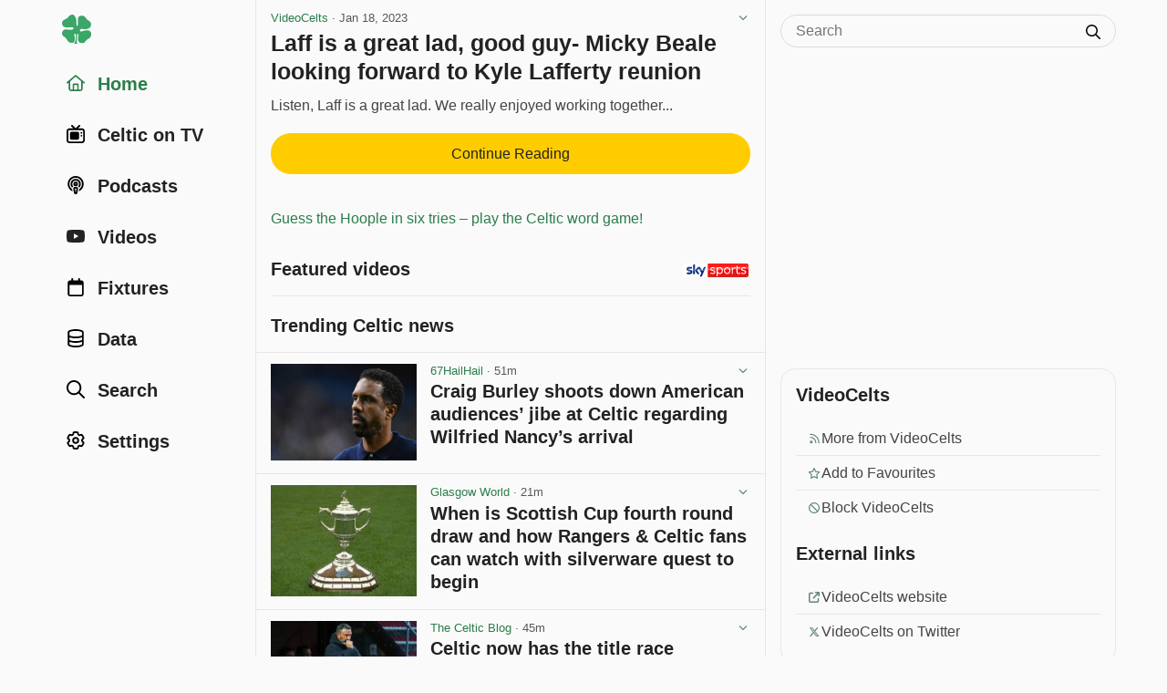

--- FILE ---
content_type: text/html; charset=utf-8
request_url: https://www.celticnewsnow.com/news/laff-is-a-great-lad-good-guy-micky-beale-looking-forward-to-kyle-lafferty-reunion/504212/
body_size: 15514
content:
<!DOCTYPE HTML>
<html lang="en">
<head>
<meta charset="UTF-8">
<title>Laff is a great lad, good guy- Micky Beale looking forward to Kyle Lafferty reunion - VideoCelts - 18 Jan 2023</title>

<meta name="robots" content="max-image-preview:large">
<meta name="google-site-verification" content="Y8iYWs8dKUK-sXVBIJlAQ236ACfx1yxjkMzSNitq9qs">
<meta name="alexaVerifyID" content="BOvGzJ2Ss07zwJkcSxMpyYoRRGI">
<meta name="viewport" content="width=device-width, initial-scale=1">
<meta name="description" content="Listen, Laff is a great lad. We really enjoyed working together...">
<link rel="stylesheet" href="/css/style-min.css?v=1.985548998">

<link rel="canonical" href="https://www.celticnewsnow.com/news/laff-is-a-great-lad-good-guy-micky-beale-looking-forward-to-kyle-lafferty-reunion/504212/">


<script type="application/ld+json">
{
  "@context": "https://schema.org",
  "@type": "NewsArticle",
  "headline": "Laff is a great lad, good guy- Micky Beale looking forward to Kyle Lafferty reunion",

  "image": {
	"@type": "ImageObject",
	"url": "https://www.celticnewsnow.com/img/app-facebook-share-2020.png",
	"width": "3600px",
	"height": "1890px"
  },

  "mainEntityOfPage": {
    "@type": "WebPage",
    "@id": "https://www.celticnewsnow.com/news/laff-is-a-great-lad-good-guy-micky-beale-looking-forward-to-kyle-lafferty-reunion/504212/"
  },
  "description": "Listen, Laff is a great lad. We really enjoyed working together...",
  "datePublished": "2023-01-18T07:38:40+00:00",
  "dateModified": "2025-10-27T02:45:01+00:00",
  "author": {
    "@type": "Organization",
    "name": "VideoCelts",
	"url": "https://www.celticnewsnow.com/s/videocelts/",
	"sameAs": "https://videocelts.com/"
  },
  "publisher": {
    "@type": "Organization",
    "name": "VideoCelts",
	"url": "https://www.celticnewsnow.com/s/videocelts/"
	"sameAs": "https://videocelts.com/",
    "logo": {
      "@type": "ImageObject",
      "url": "https://www.celticnewsnow.com/celticnewsnow-logo.png",
      "width": "1024px",
      "height": "1024px"
    }
  },
  "isBasedOn": "https://videocelts.com/2023/01/blogs/latest-news/laff-is-a-great-lad-good-guy-micky-beale-looking-forward-to-kyle-lafferty-reunion/",
  "about": {
	"@context": "https://schema.org",
	"@type": "SportsTeam",
	"name": "Celtic Football Club",
	"url": "https://www.celticfc.com"
  },"mentions": []
}
</script>




<link rel="preconnect" href="//cdn.celticnewsnow.com">
<link rel="preconnect" href="//cdn.celticnewsnow.com" crossorigin>
<link rel="dns-prefetch" href="//cdn.celticnewsnow.com" crossorigin>

<link rel="preconnect" href="https://prop.celticnewsnow.com">
<link rel="preconnect" href="https://prop.celticnewsnow.com" crossorigin>
<link rel="dns-prefetch" href="https://prop.celticnewsnow.com">
<link rel="preconnect" href="https://tagan.adlightning.com">
<link rel="preconnect" href="https://tagan.adlightning.com" crossorigin>
<link rel="dns-prefetch" href="https://tagan.adlightning.com">
<link rel="preconnect" href="https://securepubads.g.doubleclick.net">
<link rel="preconnect" href="https://securepubads.g.doubleclick.net" crossorigin>
<link rel="dns-prefetch" href="https://securepubads.g.doubleclick.net">
<link rel="preconnect" href="https://cdn.privacy-mgmt.com">
<link rel="preconnect" href="https://cdn.privacy-mgmt.com" crossorigin>
<link rel="dns-prefetch" href="https://cdn.privacy-mgmt.com">
<link rel="preconnect" href="https://s.ntv.io">
<link rel="preconnect" href="https://s.ntv.io" crossorigin>
<link rel="dns-prefetch" href="https://s.ntv.io">
<link rel="preconnect" href="https://www.googletagmanager.com">
<link rel="preconnect" href="https://www.googletagmanager.com" crossorigin>
<link rel="dns-prefetch" href="https://www.googletagmanager.com">
<link rel="preconnect" href="https://secure.cdn.fastclick.net">
<link rel="preconnect" href="https://secure.cdn.fastclick.net" crossorigin>
<link rel="dns-prefetch" href="https://secure.cdn.fastclick.net">
<link rel="preconnect" href="https://googleads.g.doubleclick.net">
<link rel="preconnect" href="https://googleads.g.doubleclick.net" crossorigin>
<link rel="dns-prefetch" href="https://googleads.g.doubleclick.net">
<link rel="preconnect" href="https://fonts.gstatic.com">
<link rel="preconnect" href="https://fonts.gstatic.com" crossorigin>
<link rel="dns-prefetch" href="https://fonts.gstatic.com">
<link rel="preconnect" href="https://www.googletagservices.com">
<link rel="preconnect" href="https://www.googletagservices.com" crossorigin>
<link rel="dns-prefetch" href="https://www.googletagservices.com">
<link rel="preconnect" href="https://pagead2.googlesyndication.com">
<link rel="preconnect" href="https://pagead2.googlesyndication.com" crossorigin>
<link rel="dns-prefetch" href="https://pagead2.googlesyndication.com">
<link rel="preconnect" href="https://ads.eu.criteo.com">
<link rel="preconnect" href="https://ads.eu.criteo.com" crossorigin>
<link rel="dns-prefetch" href="https://ads.eu.criteo.com">
<link rel="preconnect" href="https://imageproxy.eu.criteo.net">
<link rel="preconnect" href="https://imageproxy.eu.criteo.net" crossorigin>
<link rel="dns-prefetch" href="https://imageproxy.eu.criteo.net">
<link rel="preconnect" href="https://prebid.a-mo.net">
<link rel="preconnect" href="https://prebid.a-mo.net" crossorigin>
<link rel="dns-prefetch" href="https://prebid.a-mo.net">
<link rel="preconnect" href="https://c.amazon-adsystem.com">
<link rel="preconnect" href="https://c.amazon-adsystem.com" crossorigin>
<link rel="dns-prefetch" href="https://c.amazon-adsystem.com">
<link rel="preconnect" href="https://aax.amazon-adsystem.com">
<link rel="preconnect" href="https://aax.amazon-adsystem.com" crossorigin>
<link rel="dns-prefetch" href="https://aax.amazon-adsystem.com">
<link rel="preconnect" href="https://sq-tungsten-ts-eu.amazon-adsystem.com">
<link rel="preconnect" href="https://sq-tungsten-ts-eu.amazon-adsystem.com" crossorigin>
<link rel="dns-prefetch" href="https://sq-tungsten-ts-eu.amazon-adsystem.com">

<script fetchpriority="high" src="https://prop.celticnewsnow.com/loader.js" async></script>

	
<script>

var admin = 0;

var app = 0;
</script>

<script>
window.CNN_app = 0;
window.CNN_home = "https://www.celticnewsnow.com/";
window.CNN_home_web = "https://www.celticnewsnow.com/";


</script>

<!-- Global site tag (gtag.js) - Google Analytics -->
<script async src="https://www.googletagmanager.com/gtag/js?id=G-D0F93FW6K2"></script>
<script>
window.dataLayer = window.dataLayer || [];
function gtag(){dataLayer.push(arguments);}
gtag("js", new Date());
gtag("config", "G-D0F93FW6K2");
</script>

<!-- Organization Schema -->
<script type="application/ld+json">
{
	"@context": "http://schema.org",
	"@type": "NewsMediaOrganization",
	"name": "Celtic News Now",
	"description": "Celtic news now is the best way to get all your Celtic FC news in one handy FREE app on iOS and Android.",
	"alternateName": "Celticnewsnow",
	"url": "https://www.celticnewsnow.com/",
	"logo": {
		"@type": "ImageObject",
		"url": "https://www.celticnewsnow.com/celticnewsnow-logo.png",
		"width": "1024px",
		"height": "1024px"
	},
	"email": "david@celticnewsnow.com",
	"founder": {
		"name": "David Kelly",
		"email": "david@celticnewsnow.com"
	},
	"foundingDate": "2010-10-02",
	"foundingLocation": {
		"@type": "Place",
		"name": "Glasgow"
	},
	"location": { 
		"@type": "Place",
		"name": "Glasgow"
	},
	"knowsAbout": {
		"@type": "Organization",
		"name": "Celtic Football Club",
		"url": "https://www.celticfc.com",
		"location": {
			"@type": "Place",
			"name": "Glasgow"
		},
		"sameAs": [
			"https://en.wikipedia.org/wiki/Celtic_F.C.",
			"https://twitter.com/celticfc",
			"https://en.wikipedia.org/wiki/Celtic_F.C.",
			"https://www.facebook.com/CelticFC/",
			"https://www.instagram.com/CelticFC/"
		]
	},
	"sameAs": [
		"https://bsky.app/profile/celticnewsnow.com",
		"https://www.facebook.com/CelticNews/",
		"https://twitter.com/Celticnewsnow",
		"https://www.instagram.com/celticnewsnow/"
	]
}
</script>

<meta property="og:title" content="Laff is a great lad, good guy- Micky Beale looking forward to Kyle Lafferty reunion">
<meta property="og:type" content="article">
<meta property="og:url" content="https://www.celticnewsnow.com/news/laff-is-a-great-lad-good-guy-micky-beale-looking-forward-to-kyle-lafferty-reunion/504212/">
<meta property="og:image" content="https://www.celticnewsnow.com/img/app-facebook-share-2020.png">
<meta property="og:image:width" content="960">
<meta property="og:image:height" content="749">

<meta property="og:site_name" content="Celtic news now">
<meta property="article:publisher" content="https://www.facebook.com/CelticNews">
<meta property="og:locale" content="en_GB">
<meta property="fb:app_id" content="125847800809349">
<meta property="og:description" content="Listen, Laff is a great lad. We really enjoyed working together...">

<link rel="icon" type="image/png" href="/favicon-16x16.png" sizes="16x16">  
<link rel="icon" type="image/png" href="/favicon-32x32.png" sizes="32x32">  
<link rel="icon" type="image/png" href="/favicon-96x96.png" sizes="96x96">  
<link rel="apple-touch-icon" href="/older-iphone.png"> 
<link rel="apple-touch-icon" sizes="180x180" href="/iphone-6-plus.png">
<link rel="apple-touch-icon" sizes="152x152" href="/ipad-retina.png">
<link rel="apple-touch-icon" sizes="167x167" href="/ipad-pro.png">

<link rel="alternate" type="application/rss+xml" title="Celticnewsnow (RSS 2.0)" href="/feed/">

</head>
<body class="web show  ads news ">
<a class="skip-link" href="#main">Skip to content</a>

<!-- GRV sticky footer leader -->
<div class="GRVAd" data-ad-type="primary-leaderboard" data-ad-sizeMapping="leaderboardNoBillboard" data-ad-fixedMapping="leaderboard" data-ad-refreshMapping="always"></div>
	
<div class="site-wrap">
	<div class="site-inner">
		
		<header id="header">
			<div class="masthead masthead-small">
				<button aria-label="Menu toggle" class="menu-toggle" id="menu-toggle"><i class="fa fa-bars"></i></button>
				<div class="logo"><a href="https://www.celticnewsnow.com/"><img src="/img/celticnewsnow-icon.svg" alt="Celticnewsnow"></a></div>
				
				<a title="Settings" aria-label="Settings" class="menu-settings" href="https://www.celticnewsnow.com/settings/"><i class="fa fa-gear"></i></a>
			</div>
		</header>
		
		<nav id="nav">
			<div class="nav-inner">
			<div class="logo"><a href="https://www.celticnewsnow.com/"><img src="/img/celticnewsnow-icon.svg" alt="Celticnewsnow"></a></div>
				<ul>
				<li><a id="nav-home" class="active" href="https://www.celticnewsnow.com/"><span class="nav-icon"><i class="fa fa-fw fa-home"></i></span> <span class="nav-title">Home</span></a></li>
					
					
					<li><a id="nav-tv"  href="https://www.celticnewsnow.com/celtic-on-tv/"><span class="nav-icon"><i class="fa fa-fw fa-retro-tv"></i></span> <span class="nav-title">Celtic on TV</span></a></li>
					<li><a id="nav-podcasts"  href="https://www.celticnewsnow.com/podcasts/"><span class="nav-icon"><i class="fa fa-fw fa-podcast"></i></span> <span class="nav-title">Podcasts</span></a></li>
					<li><a id="nav-videos"  href="https://www.celticnewsnow.com/videos/"><span class="nav-icon"><i class="fa fa-fw fa-youtube-play"></i></span> <span class="nav-title">Videos</span></a></li>
					<li><a id="nav-fixtures"  href="https://www.celticnewsnow.com/fixtures/"><span class="nav-icon"><i class="fa fa-fw fa-calendar"></i></span> <span class="nav-title">Fixtures</span></a></li>
					<li><a id="nav-data"  href="https://www.celticnewsnow.com/data/"><span class="nav-icon"><i class="fa fa-fw fa-database"></i></span> <span class="nav-title">Data</span></a></li>
					<li><a id="nav-search"  href="https://www.celticnewsnow.com/search/"><span class="nav-icon"><i class="fa fa-fw fa-search"></i></span> <span class="nav-title">Search</span></a></li>
					
						<li><a id="nav-signin"  href="https://www.celticnewsnow.com/settings/"><span class="nav-icon"><i class="fa fa-fw fa-gear"></i></span> <span class="nav-title">Settings</span></a></li>
					
				</ul>
			</div>
		</nav>
		
		<div id="main">
		
<div class="scroll-nav-wrap">
	<div class="scroll-nav">
		<nav class="scroll-nav-inner">
			<ul>
				<li class="nav-trending active"><a href="https://www.celticnewsnow.com/">Home</a></li>
				<li class="nav-latest"><a href="https://www.celticnewsnow.com/latest/">Latest</a></li>
				<li class="nav-tv"><a href="https://www.celticnewsnow.com/celtic-on-tv/">Celtic on TV</a></li>
				
				
				<li class="nav-podcasts"><a href="https://www.celticnewsnow.com/podcasts/">Podcasts</a></li>
				<li class="nav-videos"><a href="https://www.celticnewsnow.com/videos/">Videos</a></li>
				<li class="nav-fixtures"><a href="https://www.celticnewsnow.com/fixtures/">Fixtures</a></li>
				<li class="nav-data"><a href="https://www.celticnewsnow.com/data/">Data</a></li>
				<li class="nav-search"><a href="https://www.celticnewsnow.com/search/">Search</a></li>
			</ul>
		</nav>
	</div>
</div>

<div class="ad-wrap grv-leaderboard-ad above-title hide-on-desktop">
	<div class="ad-inner">
		<div class="GRVAd" data-ad-type="leaderboard" data-ad-sizes="[[320,50]]"></div>
	</div>
</div>
<script>
document.addEventListener("DOMContentLoaded", function() {
	// find the .grv-leaderboard-ad.above-title element
	let ad = document.querySelector(".grv-leaderboard-ad.above-title");
	// create an IntersectionObserver to observe when the ad reaches the top of the screen
	let observer = new IntersectionObserver(function(entries) {
		entries.forEach(function(entry) {
			if (!entry.isIntersecting) {
				// once the ad reaches the top of the screen, wait 3 seconds, 
				// then fade it out and set its position to static
                entry.target.classList.add("fixed");
				setTimeout(function() {
					// check y pos of entry.target
					let rect = entry.target.getBoundingClientRect();
					let fadeOut = true;
					if (rect.top > 0) { 
						fadeOut = false;
					}
					if (fadeOut) entry.target.classList.add("fadeoutup");
					setTimeout(function() {
						entry.target.style.position = "static";
						if (fadeOut) entry.target.classList.remove("fadeoutup");
						entry.target.classList.remove("fixed");
						// remove observer after ad has been set to static
						observer.unobserve(entry.target);
					}, 200); // wait for the fade-out transition to complete before setting display to none
				}, 3000); // wait a few seconds before starting the fade-out
				// remove observer after ad has been set to static
				observer.unobserve(entry.target);
			}
		});
	}, { threshold: 1, rootMargin: "0px" });
	observer.observe(ad);
});
</script>

<div class="article-wrap no-photo" id="touchsurface">
	<div class="article post-id" id="504212">

		
		<div class="date">
<a href="https://www.celticnewsnow.com/s/videocelts/">VideoCelts</a> &middot; <span class="nowrap">Jan 18, 2023</span>
			<div class="options">
				<button class="sh-options"><i class="fa fa-angle-down" aria-hidden="true"></i></button>
				<dialog class="article-settings" data-post-id="504212" data-post-url="https://www.celticnewsnow.com/news/laff-is-a-great-lad-good-guy-micky-beale-looking-forward-to-kyle-lafferty-reunion/504212/" data-source-id="128" data-source-title="VideoCelts"></dialog>
			</div>
				
		</div>

		
		<h1><a target="_blank" class="external" rel="nofollow" href="https://www.celticnewsnow.com/a/laff-is-a-great-lad-good-guy-micky-beale-looking-forward-to-kyle-lafferty-reunion/504212/">Laff is a great lad, good guy- Micky Beale looking forward to Kyle Lafferty reunion</a></h1>
		

		<div class="article-content">
			
				<div class="article-excerpt">
					<p>Listen, Laff is a great lad. We really enjoyed working together...</p>
				</div>
				<a target="_blank" class="external btn inter" rel="nofollow" href="https://www.celticnewsnow.com/a/laff-is-a-great-lad-good-guy-micky-beale-looking-forward-to-kyle-lafferty-reunion/504212/">Continue Reading</a>
			
			

			<div class="article-share">
	<div class="share share-buttons share-web" style="display: block;">
		<ul id="https://www.celticnewsnow.com/news/laff-is-a-great-lad-good-guy-micky-beale-looking-forward-to-kyle-lafferty-reunion/504212/?hh718">
			
			<li class="share-toggle"><button class="share-icon" title="Share this"></button></li>
			<li class="share-bluesky share-button"><button title="Share on Bluesky" data-href="https://bsky.app/intent/compose?text=Laff+is+a+great+lad%2C+good+guy-+Micky+Beale+looking+forward+to+Kyle+Lafferty+reunion+https%3A%2F%2Fwww.celticnewsnow.com%2Fnews%2Flaff-is-a-great-lad-good-guy-micky-beale-looking-forward-to-kyle-lafferty-reunion%2F504212%2F via @celticnewsnow.com" class="external"><span>Share on Bluesky</span></button></li>
			<li class="share-facebook share-button"><button title="Share on Facebook" data-href="https://www.facebook.com/sharer/sharer.php?u=https://www.celticnewsnow.com/news/laff-is-a-great-lad-good-guy-micky-beale-looking-forward-to-kyle-lafferty-reunion/504212/&utm_source=facebook&utm_medium=social&utm_campaign=ShareButtons" class="external"><span>Share on Facebook</span></button></li>
			<li class="share-twitter share-button"><button title="Share on Twitter/X" data-href="https://twitter.com/intent/tweet?text=Laff+is+a+great+lad%2C+good+guy-+Micky+Beale+looking+forward+to+Kyle+Lafferty+reunion+%40videocelts&url=https%3A%2F%2Fwww.celticnewsnow.com%2Fnews%2Flaff-is-a-great-lad-good-guy-micky-beale-looking-forward-to-kyle-lafferty-reunion%2F504212%2F&hashtags=Celtic&via=Celticnewsnow" class="external"><span>Share on Twitter</span></button></li>
			<li class="share-whatsapp share-button"><button title="Share on WhatsApp" data-href="whatsapp://send?text=Laff+is+a+great+lad%2C+good+guy-+Micky+Beale+looking+forward+to+Kyle+Lafferty+reunion%20https%3A%2F%2Fwww.celticnewsnow.com%2Fnews%2Flaff-is-a-great-lad-good-guy-micky-beale-looking-forward-to-kyle-lafferty-reunion%2F504212%2F" data-action="share/whatsapp/share"><span>Share on WhatsApp</span></button></li>
			<li class="share-email share-button"><a title="Share via email" target="_blank" rel="nofollow" class="external" href="/cdn-cgi/l/email-protection#[base64]"><span>Share via email</span></a></li>
				
			<li class="vote upvote">
				<div class="vote-signin-tip"><a href="https://www.celticnewsnow.com/signin/"><i class="fa fa-gear"></i> Sign in to upvote posts</a></div>
				<button class="vote" aria-label="Upvote this post" title="Upvote this post"></button>
				<span class="vote-count"></span>
			</li>
			<li class="vote downvote">
				<div class="vote-signin-tip"><a href="https://www.celticnewsnow.com/signin/"><i class="fa fa-gear"></i> Sign in to downvote posts</a></div>
				<button class="vote" aria-label="Downvote this post" title="Downvote this post"></button>
				<span class="vote-count"></span>
			</li>
					
		</ul>
	</div>
	</div>

			
	<div class="ad-wrap hide-on-desktop below-article">
		<div class="ad-inner">
			
	<div class="ad-300x250">
		<a target="_blank" rel="nofollow" class="external" href="https://ticly.co/GW">
			<img width="300" height="250" src="https://www.celticnewsnow.com/assets/images/ads/the-celtic-trust-300x250.png" alt="Advertisement">
		</a>
	</div>
	
		</div>
	</div>
	<div class="text-link"><a class="external" target="_blank" href="https://www.celticnewsnow.com/click/409">Guess the Hoople in six tries &ndash; play the Celtic word game!</a></div>
						
		</div>

		

	</div>
</div>



<div class="footer-content-wrap hide-on-desktop">
	<nav class="footer-content-inner">
		<h2>VideoCelts</h2>
		<ul>
			<li><a href="https://www.celticnewsnow.com/s/videocelts/"><i class="fa fa-fw fa-rss"></i> More from VideoCelts</a></li>
			<li><a href="https://www.celticnewsnow.com/signin/"><i class="fa fa-fw fa-star-o"></i> Add to Favourites</a></li>
			<li><a href="https://www.celticnewsnow.com/signin/"><i class="fa fa-fw fa-ban"></i> Block VideoCelts</a></li>
		</ul>
		<h3>External links</h3>
		<ul>
			<li><a href="https://videocelts.com/" target="_blank" class="external" rel="nofollow"><i class="fa fa-fw fa-external-link"></i> VideoCelts website</a></li>
			
			<li><a href="https://twitter.com/videocelts" target="_blank" class="external" rel="nofollow"><i class="fa fa-fw fa-twitter"></i> VideoCelts on Twitter</a></li>
		</ul>
	</nav>
</div>



	<div class="video-player-title">
		<a target="_blank" rel="nofollow" href="https://ticly.co/GZ" class="external">
			<img src="/img/Sky_Sports_logo_2020.svg" alt="Sky Sports">
		</a>
		<h2>Featured videos</h2>
	</div>
	<div class="ad-wrap video">
		<ins data-fluid-zoneid="18462" data-fluid-id="e6404a5432b1988ea2e71ec092e8608a"></ins>
		<script data-cfasync="false" src="/cdn-cgi/scripts/5c5dd728/cloudflare-static/email-decode.min.js"></script><script async src="//fluid.4strokemedia.com/www/fluid/player.php"></script>
	</div>
	<script>
	document.addEventListener("DOMContentLoaded", function() {

		let resizeVideoPlayer = () => {
			console.log("resizeVideoPlayer");
			let adWrapVideo = document.querySelector(".ad-wrap.video");
			if (!adWrapVideo) return;
			// find <div id="main"> element
			let main = document.getElementById("main");
			if (!main) return;

			// reset adWrapVideo width to 100px
			adWrapVideo.style.width = "100px";

			// get width of main
			let mainWidth = main.offsetWidth;
			// set width of adWrapVideo to width of main
			let diff = 32;
			if (window.innerWidth >= 1280) {
				diff = 34;
			} else if (window.innerWidth >= 768) {
				diff = 36;
			} else if (window.innerWidth >= 480) {
				diff = 32;
			}
			console.log("windowInnerWidth: " + window.innerWidth + ", mainWidth: " + mainWidth + ", diff: " + diff);
			adWrapVideo.style.width = (mainWidth - diff) + "px";
		}

		resizeVideoPlayer();

		window.addEventListener("resize", function() {
			resizeVideoPlayer();
		});

	});
	</script>
	<style>
	.video-player-title {
		position: relative;
		margin: .75rem 1rem 0;
		padding: 0; 
		position: relative;
		border-top: 1px solid var(--line);
	}
	.celtic-on-tv .video-player-title {
		border-top: 0;
	}
	.video-player-title > h2,
	.video-player-title > h3 {
		margin-top: 1rem;
	}
	@media (min-width: 768px) {
		.video-player-title {
			border-top: 0;
		}
		.video-player-title > h2,
		.video-player-title > h3 {
			margin-top: 0;
			padding-top: .25rem;
		}
	}
	.video-player-title > a {
		display: block;
		width: 72px;
		height: auto;
		position: absolute;
		bottom: .25rem;
		right: .1rem; 
		margin: 0;
	}
	.video-player-title > a > img {
		width: 100%; 
		height: auto; 
		display: block; 
		margin: 0 auto;
		border-radius: 2px;
		overflow: hidden;
		padding: 0 0 0 .2rem;
		background: #fff;
	}
	.ad-wrap.video {
		position: relative; 
		width: 100%;
		aspect-ratio: 8/9; 
		margin: 1rem 1rem 0; 
		transition: .2s all ease;
	}
	@media (min-width:768px) {
		.ad-wrap.video {
			aspect-ratio: 9/8; 
		}
	}
	.vidcar4s {
		position: absolute !important;
	}
	.vidcar4s * {
		font-family: var(--font-family) !important;
	}
	.vidcar4s,
	.vidcar4s > div {
		max-width: 100% !important;
		margin-top: 0 !important;
		margin-bottom: 0 !important;
	}
	.vidcar4s, 
	.vidcar4s .owl-carousel {
		background: var(--body) !important;
	}
	.vidcar4s > div > video,
	.vidcar4s > div:nth-child(2) {
		outline: 0 !important;
	}
	.vidcar4s > div:first-child {
		margin-bottom: .25rem !important; 
	}
	.owl-item {
		margin-right: 2px !important;
		padding: 0 .25rem !important; 
	}
	.owl-item > div {
		border-color: #FFCC02 !important;
		border-width: 0 !important;
		border-bottom-width: 4px !important;
		padding-bottom: .25rem !important;
	}
	.owl-item > div > svg {
		position: absolute; 
		overflow: visible; 
		right: 10px; 
		top: 5px; 
		filter: drop-shadow(rgb(0, 0, 0) 0px 0px 1px);
		display: none !important;
	}
	._4sTitleContainer {
		padding: .5rem !important;
		height: auto !important;
		letter-spacing: -.02em !important;
		display: none !important;
	}
	._4sTitleContainer ._4sTitleDescContainer {
		font-family: var(--font-family) !important;
		font-size: var(--font-small) !important;
		font-weight: 600 !important;
		line-height: 1.25 !important;
		padding: 0 !important;
	}
	.caption4s { 
		background-color: transparent !important;
		position: static !important;
		font-family: var(--font-family) !important;
		font-size: var(--font-body) !important;
		font-weight: 600 !important;
		line-height: 1.25 !important;
		overflow: auto !important;
		margin: .5rem 0 0 0 !important;
		-webkit-line-clamp: unset !important;
		display: block !important;
		color: var(--heading) !important;
		padding: 0 !important;
		letter-spacing: -.02em !important;
	}
	@media (min-width:768px) {
		.caption4s { 
			font-size: var(--font-small) !important;
		}
	}
	/* mute button on ad */
	.vidcar4s button[aria-label="toggle advertise volume"] {
		height: 32px !important;
		width: 32px !important;
		padding: 0 !important;
		background: rgba(0,0,0,.9) !important;
		border-radius: 0 !important;
		display: flex !important;
		justify-content: flex-start !important;
		align-items: center !important;
		left: unset !important;
		right: 0 !important;
		bottom: 30px !important;
		margin: 0 !important;
		z-index: 1000 !important;
	}
	.vidcar4s button[aria-label="toggle advertise volume"] svg {
		width: 24px !important;
		height: 24px !important;
		padding: 0 !important;
		display: flex !important;
		justify-content: center !important;
		align-items: center !important;
		transform: translateX(2px) !important;
		right: 6px !important;
	}
	.vidcar4s button[aria-label="toggle advertise volume"] svg path {
		transform: scale(0.04) !important;
		padding: 0 !important;
		transform: translateX(2px) translateY(6px) scale(0.04) !important;
	}
	/* hide second mute button top left of ad */
	.vidcar4s > div > div > svg {
		display: none !important;
	}
	.vidcar4s #closingX {
		top: -32px !important;
		right: 0 !important;
		width: 32px !important;
		height: 32px !important;
		background: rgba(0,0,0,.9) !important;
		border-radius: 0 !important;
	}
	.vidcar4s #closingX a {
		width: 32px !important;
		height: 32px !important;
		display: flex !important;
		justify-content: center !important;
		align-items: center !important;
	}
	/* fullscreen button on ad */
	#_4sRepositionFullscreenButton {
		opacity: 0 !important;
	}
	.vidcar4s > div > div > button:last-child {
		display: none !important;
	}
	._4sProgressRange {
		background: #FFCC02 !important;
	}
	._4sVolumeContainer {
		outline: 0 !important;
		border: 0 !important;
	}
	._4sVolumeRangeContainer {
		background: rgba(255,255,255,.25) !important;
	}
	._4sTimer {
		font-family: var(--font-family) !important;
		font-size: var(--font-xsmall) !important;
		line-height: 1 !important;
	}
	/* fullscreen button on video */
	._4sControlsContainer > div:nth-child(3) button {
		top: 9px !important;
		right: 8px !important;
	}
	/* volume button on video */
	._4sBtn:focus {
		border-color: transparent !important;
		outline: 0 !important;
	}
	/* captions button on video */
	._4sControlsContainer > button._4sBtn:last-child {
		top: 3px !important;
		right: 28px !important;
	}
	/* large play button on paused video */
	.car4sply._4sPlayButtonCentered {
		filter: drop-shadow(rgba(0, 0, 0, .1) 16px 16px 0) !important;
	}
	.vidcar4s .owl-theme .owl-nav [class*=owl-] {
		color: #222 !important;
		margin: 0 !important;
		padding: 0 !important;
		background: rgba(0,0,0,.5) !important;
		display: flex !important;
		cursor: pointer !important;
		border-radius: 2rem !important;
		aspect-ratio: 1 !important;
		width: 2rem !important;
		justify-content: center !important;
		align-items: center !important;
		text-indent: 100px !important;
		overflow: hidden !important;
	}
	.vidcar4s .owl-theme .owl-nav [class*=owl-]:not(.disabled):hover {
		box-shadow: 0 0 0 2px rgba(255,255,255,.8) !important;
	}
	.vidcar4s .owl-theme .owl-nav .owl-prev::after,
	.vidcar4s .owl-theme .owl-nav .owl-next::after {
		content: "" !important;
		display: block !important;
		width: 24px !important;
		height: 24px !important;
		background-repeat: no-repeat;
		background-size: 24px 24px;
		background-position: center;
		position: absolute !important;
		filter: invert(1) !important;
	}
	.vidcar4s .owl-theme .owl-nav .owl-prev::after {
		background-image: url("/img/angle-left-solid-full.svg") !important;
	}
	.vidcar4s .owl-theme .owl-nav .owl-next::after {
		background-image: url("/img/angle-right-solid-full.svg") !important;
	}
	/* sky sports logo on ad */
	.vidcar4s > div > a:last-child {
		display: none !important;
	}
	</style>

<div class="section-title">
	<h2>Trending Celtic news</h2>
</div>
<div id="news-more" class="placeholder"><div class="wrap-outer"><div class="wrap-inner">
	<div class="post-wrap-outer">
		<div class="post-wrap-inner has-photo blog">
			<div class="post">
				<div class="post-photo-wrap blog">
					<div class="photo">
						<img class="lazy" src="https://www.celticnewsnow.com/img/placeholder.png" alt="Placeholder">
					</div>
				</div>
				<div class="post-content">
					<div class="date">Date</div>
					<h3 class="post-title">
						Celtic news now gathers news, podcasts, videos and other content about Celtic
					</h3>
				</div>
				<div class="post-share">
					<div class="share share-buttons share-web" style="display: block;">
						<ul>
							<li class="vote-signin upvote-signin">&nbsp;</li>
							<li class="vote-signin downvote-signin">&nbsp;</li>
							<li class="external-link">&nbsp;</li>
						</ul>
					</div>
				</div>
			</div>
		</div>
	</div>
	
	<div class="post-wrap-outer">
		<div class="post-wrap-inner has-photo blog">
			<div class="post">
				<div class="post-photo-wrap blog">
					<div class="photo">
						<img class="lazy" src="https://www.celticnewsnow.com/img/placeholder.png" alt="Placeholder">
					</div>
				</div>
				<div class="post-content">
					<div class="date">Date</div>
					<h3 class="post-title">
						Celtic news now gathers news, podcasts, videos and other content about Celtic
					</h3>
				</div>
				<div class="post-share">
					<div class="share share-buttons share-web" style="display: block;">
						<ul>
							<li class="vote-signin upvote-signin">&nbsp;</li>
							<li class="vote-signin downvote-signin">&nbsp;</li>
							<li class="external-link">&nbsp;</li>
						</ul>
					</div>
				</div>
			</div>
		</div>
	</div>
	
	<div class="post-wrap-outer">
		<div class="post-wrap-inner has-photo blog">
			<div class="post">
				<div class="post-photo-wrap blog">
					<div class="photo">
						<img class="lazy" src="https://www.celticnewsnow.com/img/placeholder.png" alt="Placeholder">
					</div>
				</div>
				<div class="post-content">
					<div class="date">Date</div>
					<h3 class="post-title">
						Celtic news now gathers news, podcasts, videos and other content about Celtic
					</h3>
				</div>
				<div class="post-share">
					<div class="share share-buttons share-web" style="display: block;">
						<ul>
							<li class="vote-signin upvote-signin">&nbsp;</li>
							<li class="vote-signin downvote-signin">&nbsp;</li>
							<li class="external-link">&nbsp;</li>
						</ul>
					</div>
				</div>
			</div>
		</div>
	</div>
	
	<div class="post-wrap-outer">
		<div class="post-wrap-inner has-photo blog">
			<div class="post">
				<div class="post-photo-wrap blog">
					<div class="photo">
						<img class="lazy" src="https://www.celticnewsnow.com/img/placeholder.png" alt="Placeholder">
					</div>
				</div>
				<div class="post-content">
					<div class="date">Date</div>
					<h3 class="post-title">
						Celtic news now gathers news, podcasts, videos and other content about Celtic
					</h3>
				</div>
				<div class="post-share">
					<div class="share share-buttons share-web" style="display: block;">
						<ul>
							<li class="vote-signin upvote-signin">&nbsp;</li>
							<li class="vote-signin downvote-signin">&nbsp;</li>
							<li class="external-link">&nbsp;</li>
						</ul>
					</div>
				</div>
			</div>
		</div>
	</div>
	
	<div class="post-wrap-outer">
		<div class="post-wrap-inner has-photo blog">
			<div class="post">
				<div class="post-photo-wrap blog">
					<div class="photo">
						<img class="lazy" src="https://www.celticnewsnow.com/img/placeholder.png" alt="Placeholder">
					</div>
				</div>
				<div class="post-content">
					<div class="date">Date</div>
					<h3 class="post-title">
						Celtic news now gathers news, podcasts, videos and other content about Celtic
					</h3>
				</div>
				<div class="post-share">
					<div class="share share-buttons share-web" style="display: block;">
						<ul>
							<li class="vote-signin upvote-signin">&nbsp;</li>
							<li class="vote-signin downvote-signin">&nbsp;</li>
							<li class="external-link">&nbsp;</li>
						</ul>
					</div>
				</div>
			</div>
		</div>
	</div>
	
	<div class="post-wrap-outer">
		<div class="post-wrap-inner has-photo blog">
			<div class="post">
				<div class="post-photo-wrap blog">
					<div class="photo">
						<img class="lazy" src="https://www.celticnewsnow.com/img/placeholder.png" alt="Placeholder">
					</div>
				</div>
				<div class="post-content">
					<div class="date">Date</div>
					<h3 class="post-title">
						Celtic news now gathers news, podcasts, videos and other content about Celtic
					</h3>
				</div>
				<div class="post-share">
					<div class="share share-buttons share-web" style="display: block;">
						<ul>
							<li class="vote-signin upvote-signin">&nbsp;</li>
							<li class="vote-signin downvote-signin">&nbsp;</li>
							<li class="external-link">&nbsp;</li>
						</ul>
					</div>
				</div>
			</div>
		</div>
	</div>
	
	<div class="post-wrap-outer">
		<div class="post-wrap-inner has-photo blog">
			<div class="post">
				<div class="post-photo-wrap blog">
					<div class="photo">
						<img class="lazy" src="https://www.celticnewsnow.com/img/placeholder.png" alt="Placeholder">
					</div>
				</div>
				<div class="post-content">
					<div class="date">Date</div>
					<h3 class="post-title">
						Celtic news now gathers news, podcasts, videos and other content about Celtic
					</h3>
				</div>
				<div class="post-share">
					<div class="share share-buttons share-web" style="display: block;">
						<ul>
							<li class="vote-signin upvote-signin">&nbsp;</li>
							<li class="vote-signin downvote-signin">&nbsp;</li>
							<li class="external-link">&nbsp;</li>
						</ul>
					</div>
				</div>
			</div>
		</div>
	</div>
	
	<div class="post-wrap-outer">
		<div class="post-wrap-inner has-photo blog">
			<div class="post">
				<div class="post-photo-wrap blog">
					<div class="photo">
						<img class="lazy" src="https://www.celticnewsnow.com/img/placeholder.png" alt="Placeholder">
					</div>
				</div>
				<div class="post-content">
					<div class="date">Date</div>
					<h3 class="post-title">
						Celtic news now gathers news, podcasts, videos and other content about Celtic
					</h3>
				</div>
				<div class="post-share">
					<div class="share share-buttons share-web" style="display: block;">
						<ul>
							<li class="vote-signin upvote-signin">&nbsp;</li>
							<li class="vote-signin downvote-signin">&nbsp;</li>
							<li class="external-link">&nbsp;</li>
						</ul>
					</div>
				</div>
			</div>
		</div>
	</div>
	
	<div class="post-wrap-outer">
		<div class="post-wrap-inner has-photo blog">
			<div class="post">
				<div class="post-photo-wrap blog">
					<div class="photo">
						<img class="lazy" src="https://www.celticnewsnow.com/img/placeholder.png" alt="Placeholder">
					</div>
				</div>
				<div class="post-content">
					<div class="date">Date</div>
					<h3 class="post-title">
						Celtic news now gathers news, podcasts, videos and other content about Celtic
					</h3>
				</div>
				<div class="post-share">
					<div class="share share-buttons share-web" style="display: block;">
						<ul>
							<li class="vote-signin upvote-signin">&nbsp;</li>
							<li class="vote-signin downvote-signin">&nbsp;</li>
							<li class="external-link">&nbsp;</li>
						</ul>
					</div>
				</div>
			</div>
		</div>
	</div>
	
	<div class="post-wrap-outer">
		<div class="post-wrap-inner has-photo blog">
			<div class="post">
				<div class="post-photo-wrap blog">
					<div class="photo">
						<img class="lazy" src="https://www.celticnewsnow.com/img/placeholder.png" alt="Placeholder">
					</div>
				</div>
				<div class="post-content">
					<div class="date">Date</div>
					<h3 class="post-title">
						Celtic news now gathers news, podcasts, videos and other content about Celtic
					</h3>
				</div>
				<div class="post-share">
					<div class="share share-buttons share-web" style="display: block;">
						<ul>
							<li class="vote-signin upvote-signin">&nbsp;</li>
							<li class="vote-signin downvote-signin">&nbsp;</li>
							<li class="external-link">&nbsp;</li>
						</ul>
					</div>
				</div>
			</div>
		</div>
	</div>
	
	<div class="post-wrap-outer">
		<div class="post-wrap-inner has-photo blog">
			<div class="post">
				<div class="post-photo-wrap blog">
					<div class="photo">
						<img class="lazy" src="https://www.celticnewsnow.com/img/placeholder.png" alt="Placeholder">
					</div>
				</div>
				<div class="post-content">
					<div class="date">Date</div>
					<h3 class="post-title">
						Celtic news now gathers news, podcasts, videos and other content about Celtic
					</h3>
				</div>
				<div class="post-share">
					<div class="share share-buttons share-web" style="display: block;">
						<ul>
							<li class="vote-signin upvote-signin">&nbsp;</li>
							<li class="vote-signin downvote-signin">&nbsp;</li>
							<li class="external-link">&nbsp;</li>
						</ul>
					</div>
				</div>
			</div>
		</div>
	</div>
	
	<div class="post-wrap-outer">
		<div class="post-wrap-inner has-photo blog">
			<div class="post">
				<div class="post-photo-wrap blog">
					<div class="photo">
						<img class="lazy" src="https://www.celticnewsnow.com/img/placeholder.png" alt="Placeholder">
					</div>
				</div>
				<div class="post-content">
					<div class="date">Date</div>
					<h3 class="post-title">
						Celtic news now gathers news, podcasts, videos and other content about Celtic
					</h3>
				</div>
				<div class="post-share">
					<div class="share share-buttons share-web" style="display: block;">
						<ul>
							<li class="vote-signin upvote-signin">&nbsp;</li>
							<li class="vote-signin downvote-signin">&nbsp;</li>
							<li class="external-link">&nbsp;</li>
						</ul>
					</div>
				</div>
			</div>
		</div>
	</div>
	
	<div class="post-wrap-outer">
		<div class="post-wrap-inner has-photo blog">
			<div class="post">
				<div class="post-photo-wrap blog">
					<div class="photo">
						<img class="lazy" src="https://www.celticnewsnow.com/img/placeholder.png" alt="Placeholder">
					</div>
				</div>
				<div class="post-content">
					<div class="date">Date</div>
					<h3 class="post-title">
						Celtic news now gathers news, podcasts, videos and other content about Celtic
					</h3>
				</div>
				<div class="post-share">
					<div class="share share-buttons share-web" style="display: block;">
						<ul>
							<li class="vote-signin upvote-signin">&nbsp;</li>
							<li class="vote-signin downvote-signin">&nbsp;</li>
							<li class="external-link">&nbsp;</li>
						</ul>
					</div>
				</div>
			</div>
		</div>
	</div>
	
	<div class="post-wrap-outer">
		<div class="post-wrap-inner has-photo blog">
			<div class="post">
				<div class="post-photo-wrap blog">
					<div class="photo">
						<img class="lazy" src="https://www.celticnewsnow.com/img/placeholder.png" alt="Placeholder">
					</div>
				</div>
				<div class="post-content">
					<div class="date">Date</div>
					<h3 class="post-title">
						Celtic news now gathers news, podcasts, videos and other content about Celtic
					</h3>
				</div>
				<div class="post-share">
					<div class="share share-buttons share-web" style="display: block;">
						<ul>
							<li class="vote-signin upvote-signin">&nbsp;</li>
							<li class="vote-signin downvote-signin">&nbsp;</li>
							<li class="external-link">&nbsp;</li>
						</ul>
					</div>
				</div>
			</div>
		</div>
	</div>
	
	<div class="post-wrap-outer">
		<div class="post-wrap-inner has-photo blog">
			<div class="post">
				<div class="post-photo-wrap blog">
					<div class="photo">
						<img class="lazy" src="https://www.celticnewsnow.com/img/placeholder.png" alt="Placeholder">
					</div>
				</div>
				<div class="post-content">
					<div class="date">Date</div>
					<h3 class="post-title">
						Celtic news now gathers news, podcasts, videos and other content about Celtic
					</h3>
				</div>
				<div class="post-share">
					<div class="share share-buttons share-web" style="display: block;">
						<ul>
							<li class="vote-signin upvote-signin">&nbsp;</li>
							<li class="vote-signin downvote-signin">&nbsp;</li>
							<li class="external-link">&nbsp;</li>
						</ul>
					</div>
				</div>
			</div>
		</div>
	</div>
	
	<div class="post-wrap-outer">
		<div class="post-wrap-inner has-photo blog">
			<div class="post">
				<div class="post-photo-wrap blog">
					<div class="photo">
						<img class="lazy" src="https://www.celticnewsnow.com/img/placeholder.png" alt="Placeholder">
					</div>
				</div>
				<div class="post-content">
					<div class="date">Date</div>
					<h3 class="post-title">
						Celtic news now gathers news, podcasts, videos and other content about Celtic
					</h3>
				</div>
				<div class="post-share">
					<div class="share share-buttons share-web" style="display: block;">
						<ul>
							<li class="vote-signin upvote-signin">&nbsp;</li>
							<li class="vote-signin downvote-signin">&nbsp;</li>
							<li class="external-link">&nbsp;</li>
						</ul>
					</div>
				</div>
			</div>
		</div>
	</div>
	
	<div class="post-wrap-outer">
		<div class="post-wrap-inner has-photo blog">
			<div class="post">
				<div class="post-photo-wrap blog">
					<div class="photo">
						<img class="lazy" src="https://www.celticnewsnow.com/img/placeholder.png" alt="Placeholder">
					</div>
				</div>
				<div class="post-content">
					<div class="date">Date</div>
					<h3 class="post-title">
						Celtic news now gathers news, podcasts, videos and other content about Celtic
					</h3>
				</div>
				<div class="post-share">
					<div class="share share-buttons share-web" style="display: block;">
						<ul>
							<li class="vote-signin upvote-signin">&nbsp;</li>
							<li class="vote-signin downvote-signin">&nbsp;</li>
							<li class="external-link">&nbsp;</li>
						</ul>
					</div>
				</div>
			</div>
		</div>
	</div>
	
	<div class="post-wrap-outer">
		<div class="post-wrap-inner has-photo blog">
			<div class="post">
				<div class="post-photo-wrap blog">
					<div class="photo">
						<img class="lazy" src="https://www.celticnewsnow.com/img/placeholder.png" alt="Placeholder">
					</div>
				</div>
				<div class="post-content">
					<div class="date">Date</div>
					<h3 class="post-title">
						Celtic news now gathers news, podcasts, videos and other content about Celtic
					</h3>
				</div>
				<div class="post-share">
					<div class="share share-buttons share-web" style="display: block;">
						<ul>
							<li class="vote-signin upvote-signin">&nbsp;</li>
							<li class="vote-signin downvote-signin">&nbsp;</li>
							<li class="external-link">&nbsp;</li>
						</ul>
					</div>
				</div>
			</div>
		</div>
	</div>
	
	<div class="post-wrap-outer">
		<div class="post-wrap-inner has-photo blog">
			<div class="post">
				<div class="post-photo-wrap blog">
					<div class="photo">
						<img class="lazy" src="https://www.celticnewsnow.com/img/placeholder.png" alt="Placeholder">
					</div>
				</div>
				<div class="post-content">
					<div class="date">Date</div>
					<h3 class="post-title">
						Celtic news now gathers news, podcasts, videos and other content about Celtic
					</h3>
				</div>
				<div class="post-share">
					<div class="share share-buttons share-web" style="display: block;">
						<ul>
							<li class="vote-signin upvote-signin">&nbsp;</li>
							<li class="vote-signin downvote-signin">&nbsp;</li>
							<li class="external-link">&nbsp;</li>
						</ul>
					</div>
				</div>
			</div>
		</div>
	</div>
	
	<div class="post-wrap-outer">
		<div class="post-wrap-inner has-photo blog">
			<div class="post">
				<div class="post-photo-wrap blog">
					<div class="photo">
						<img class="lazy" src="https://www.celticnewsnow.com/img/placeholder.png" alt="Placeholder">
					</div>
				</div>
				<div class="post-content">
					<div class="date">Date</div>
					<h3 class="post-title">
						Celtic news now gathers news, podcasts, videos and other content about Celtic
					</h3>
				</div>
				<div class="post-share">
					<div class="share share-buttons share-web" style="display: block;">
						<ul>
							<li class="vote-signin upvote-signin">&nbsp;</li>
							<li class="vote-signin downvote-signin">&nbsp;</li>
							<li class="external-link">&nbsp;</li>
						</ul>
					</div>
				</div>
			</div>
		</div>
	</div>
	
	<div class="post-wrap-outer">
		<div class="post-wrap-inner has-photo blog">
			<div class="post">
				<div class="post-photo-wrap blog">
					<div class="photo">
						<img class="lazy" src="https://www.celticnewsnow.com/img/placeholder.png" alt="Placeholder">
					</div>
				</div>
				<div class="post-content">
					<div class="date">Date</div>
					<h3 class="post-title">
						Celtic news now gathers news, podcasts, videos and other content about Celtic
					</h3>
				</div>
				<div class="post-share">
					<div class="share share-buttons share-web" style="display: block;">
						<ul>
							<li class="vote-signin upvote-signin">&nbsp;</li>
							<li class="vote-signin downvote-signin">&nbsp;</li>
							<li class="external-link">&nbsp;</li>
						</ul>
					</div>
				</div>
			</div>
		</div>
	</div>
	
	<div class="post-wrap-outer">
		<div class="post-wrap-inner has-photo blog">
			<div class="post">
				<div class="post-photo-wrap blog">
					<div class="photo">
						<img class="lazy" src="https://www.celticnewsnow.com/img/placeholder.png" alt="Placeholder">
					</div>
				</div>
				<div class="post-content">
					<div class="date">Date</div>
					<h3 class="post-title">
						Celtic news now gathers news, podcasts, videos and other content about Celtic
					</h3>
				</div>
				<div class="post-share">
					<div class="share share-buttons share-web" style="display: block;">
						<ul>
							<li class="vote-signin upvote-signin">&nbsp;</li>
							<li class="vote-signin downvote-signin">&nbsp;</li>
							<li class="external-link">&nbsp;</li>
						</ul>
					</div>
				</div>
			</div>
		</div>
	</div>
	</div></div></div>
<div class="clearfix"></div>
<div class="wrap-outer">
	<div class="wrap-inner">
		<div id="news-load-more">
			<button id="load-news-btn">Load news</button>
			<span id="loaded-news-btn">That's all Folks!<br>View the <a href="https://www.celticnewsnow.com/latest/">latest Celtic news</a> or browse the <a href="https://www.celticnewsnow.com/archive/">Celtic FC news</a> archive</span>
		</div>
	</div>
</div>


		</div>

		<div id="footer">
			<div class="footer-inner" id="footer-inner">
				<div class="search-form">
					<form class="form" method="get" action="https://www.celticnewsnow.com/search">
						<div class="form-group">
							<input aria-label="Search" class="form-control" type="text" size="40" name="k" placeholder="Search" value=""> 
							<button title="Submit search" aria-label="Submit search" class="btn btn-search" type="submit"><i class="fa fa-search"></i></button>
						</div>
					</form>
				</div>
				
	<div class="ad-wrap hide-on-mobile">
		<div class="ad-inner">
			<div class="GRVAd" data-ad-type="primary-mpu" data-ad-label="mpu" data-ad-sizes="[[300,250],[336,280]]" data-ad-refreshmapping="always"></div>
		</div>
	</div>
	
<div class="footer-content-wrap hide-on-mobile">
	<nav class="footer-content-inner">
		<h2>VideoCelts</h2>
		<ul>
			<li><a href="https://www.celticnewsnow.com/s/videocelts/"><i class="fa fa-fw fa-rss"></i> More from VideoCelts</a></li>
			<li><a href="https://www.celticnewsnow.com/signin/"><i class="fa fa-fw fa-star-o"></i> Add to Favourites</a></li>
			<li><a href="https://www.celticnewsnow.com/signin/"><i class="fa fa-fw fa-ban"></i> Block VideoCelts</a></li>
		</ul>
		<h3>External links</h3>
		<ul>
			<li><a href="https://videocelts.com/" target="_blank" class="external" rel="nofollow"><i class="fa fa-fw fa-external-link"></i> VideoCelts website</a></li>
			
			<li><a href="https://twitter.com/videocelts" target="_blank" class="external" rel="nofollow"><i class="fa fa-fw fa-twitter"></i> VideoCelts on Twitter</a></li>
		</ul>
	</nav>
</div>

	<div class="ad-wrap hide-on-mobilex">
		<div class="ad-inner">
			<div class="GRVAd" data-ad-type="mpu" data-ad-label="mpu" data-ad-sizes="[[300,250],[336,280],[300,600]]" data-ad-refreshmapping="always"></div>
		</div>
	</div>
	
				<div class="social">
					<ul>
						<li><a title="Follow @celticnewsnow.com on Bluesky" aria-label="Follow @celticnewsnow.com on Bluesky" target="_blank" class="external" href="https://bsky.app/profile/celticnewsnow.com"><i class="fa fa-bluesky"></i></a></li>
						<li><a title="Follow @Celticnewsnow on Twitter/X" aria-label="Follow @Celticnewsnow on Twitter/X" target="_blank" class="external" href="https://twitter.com/Celticnewsnow"><i class="fa fa-twitter"></i></a></li>
						<li><a title="Follow Celtic news now on Facebook" aria-label="Follow Celtic news now on Facebook" target="_blank" class="external" href="https://www.facebook.com/CelticNews/"><i class="fa fa-facebook"></i></a></li>
						<li><a title="Follow @Celticnewsnow on Instagram" aria-label="Follow @Celticnewsnow on Instagram" target="_blank" class="external" href="https://www.instagram.com/celticnewsnow/"><i class="fa fa-instagram"></i></a></li>
					</ul>
				</div>
				<nav id="nav-footer">
					<ul>
						<li><a href="https://www.celticnewsnow.com/">Celtic News</a></li>
						<li><a href="https://www.celticnewsnow.com/about/">About</a></li>
						
							<li><a href="https://www.celticnewsnow.com/data/">Data</a></li>
							<li><a href="https://www.celticnewsnow.com/celtic-transfer-news/">Celtic Transfer News</a></li>
							<li><a href="https://www.celticnewsnow.com/celtic-blogs/">Celtic Blogs</a></li>
							<li><a href="https://www.celticnewsnow.com/privacy/">Privacy Policy</a></li>
							<li><a href="https://www.celticnewsnow.com/legal/">Legal Notice</a></li>
							
							<li><a href="javascript:GRVAds.showConsentTool(2);">Privacy Settings</a></li>
							
							<li><a href="https://www.celticnewsnow.com/signin/">Settings</a></li>
						
						<li><a href="https://www.celticnewsnow.com/celtic-on-tv/">Celtic on TV</a></li>
						<li><a target="_blank" rel="external" href="/cdn-cgi/l/email-protection#80e8e5ececefa6a3b6b4bbe3e5ecf4e9e3eee5f7f3eeeff7aee3efed">Contact Us</a></li>
					</ul>
				</nav>
				<div class="site-info">
					<p><a href="https://www.celticnewsnow.com/">Celticnewsnow.com</a> &ndash; Celtic FC news for Internet Bampots.</p>
				</div>
			</div>
			<div id="footer-bottom"></div>
		</div>

	</div> <!-- /.site-inner -->
</div> <!-- /.site-wrap -->

<script data-cfasync="false" src="/cdn-cgi/scripts/5c5dd728/cloudflare-static/email-decode.min.js"></script><script src="https://www.celticnewsnow.com/js/underscore-min.js?v=1.10"></script>

<script>
var CNN_home="https://www.celticnewsnow.com/";
</script>
<script src="https://www.celticnewsnow.com/js/common.min.js?v=1.4541"></script>

<script>
// https://github.com/verlok/lazyload
// Set the options to make LazyLoad self-initialize	

var callback_reveal = function(element) {
	let adjust = element.getAttribute("data-adjust");
	element.removeAttribute("data-src");
	if(adjust) {
		// console.log("adjust " + element.getAttribute("data-src") + " by " + adjust + "%");
		element.style.top = adjust + "%";
	} else {
		// console.log("did not adjust " + element.getAttribute("data-src"));
	}
	setTimeout(function(){ 
		element.classList.add("loaded"); 
	}, 300);
};
window.lazyLoadOptions = {	
	threshold: 300,
	elements_selector: ".lazy",	
	callback_reveal: callback_reveal
};
// Listen to the initialization event and get the instance of LazyLoad	
window.addEventListener("LazyLoad::Initialized", function (event) {	
	window.lazyLoadInstance = event.detail.instance;	
}, false);	

// CustomEvent micro-polyfill for Internet Explorer
(function () {
    if (typeof window.CustomEvent === "function") {
        return false;
    }

    function CustomEvent(event, params) {
        params = params || {bubbles: false, cancelable: false, detail: undefined};
        var evt = document.createEvent("CustomEvent");
        evt.initCustomEvent (event, params.bubbles, params.cancelable, params.detail);
        return evt;
    }

    CustomEvent.prototype = window.Event.prototype;
    window.CustomEvent = CustomEvent;
})();
</script>
<script src="https://cdn.jsdelivr.net/npm/vanilla-lazyload@12.4.0/dist/lazyload.min.js"></script>
<script src="https://www.celticnewsnow.com/js/clipboard.min.js"></script>

<script>
(function() {
	postOptionsInit();
	shareTogglesInit();
	shareButtonsInit();

	fetch("/u/")
	.then(response => response.json())
	.then(response => {
		if (response.created) {
			votesInit();
		} else {
			votesSigninInit();
		}
	});
	
	youtubeVideosInit();
	
})();
</script>

<script>
(function(window, document, undefined) {
	"use strict";
	
	// List of Video Vendors embeds you want to support
	var players = [
		'iframe[src*="youtube.com"]',
		'iframe[src*="youtube-nocookie.com"]',
		'iframe[src*="vimeo.com"]'
	];
	
	// Select videos
	var fitVids = document.querySelectorAll(players.join(","));
	
	// If there are videos on the page...
	if(fitVids.length) {
	
		// Loop through videos
		for(var i=0;i<fitVids.length;i++) {
	
			// Get Video Information
			var fitVid = fitVids[i];
			var aspectRatio = 9/16;
			var parentDiv = fitVid.parentNode;
		
			// Wrap it in a DIV
			var div = document.createElement("div");
			div.className = "fluid-width-video-wrapper";
			//div.style.paddingBottom = aspectRatio * 100 + "%";
			parentDiv.insertBefore( div, fitVid );
			fitVid.remove();
			div.appendChild( fitVid );
		
		}
	}
})(window, document);

</script>



<div id="loading-dialog" class="loading-dialog">
	<div class="loading-dialog-inner">
		<div class="header">
			<div class="logo"><a href="https://www.celticnewsnow.com/"><img src="/img/celticnewsnow-icon.svg" alt="Celticnewsnow" /></a></div>
		</div>
		<div class="ad-wrap">
			<div class="ad-inner">
				<div class="GRVAd" data-ad-type="primary-mpu" data-ad-label="mpu" data-ad-sizes="[[300,250],[336,280]]" data-ad-refreshmapping="always"></div>
			</div>
		</div>
		<div class="loading-wrap">
			<div class="loading-inner">
				<p>Loading <a rel="nofollow" href="https://videocelts.com/2023/01/blogs/latest-news/laff-is-a-great-lad-good-guy-micky-beale-looking-forward-to-kyle-lafferty-reunion/">Laff is a great lad, good guy- Micky Beale looking forward to Kyle Lafferty reunion</a> <span style="white-space:nowrap">on <a href="/s/videocelts">VideoCelts</a>...</span></p>
			</div>
		</div>
		<div class="ad-wrap-sticky-leaderboard">
			<div class="ad-inner">
				<div class="GRVAd" data-ad-type="leaderboard" data-ad-label="leaderboard" data-ad-sizes="[[728,90],[970,90],[320,50],[320,100]]"></div>
			</div>
		</div>
	</div>
</div>
<script>
// find links with class "inter"
// add event listener to prevent default action
// then display ad dialog
// then open a new tab and go to link href after 3 seconds
document.addEventListener("DOMContentLoaded", function() {
    
	let loadingDialog = document.querySelector("#loading-dialog");
	if (!loadingDialog) return;
	loadingDialog.classList.remove("active");

	let interLinks = document.querySelectorAll("a.inter");
	if (!interLinks || interLinks.length == 0) return;
	
    interLinks.forEach(function(link) {
		// return;
        link.addEventListener("click", function(e) {
            e.preventDefault();

            let postId = this.closest(".post-id").id;

            let postUrl = this.getAttribute("href");

            // if postUrl contains query parameters, append "direct=1" to the query string
            if (postUrl.indexOf("?") > -1) {
                postUrl += "&direct=1";
            } else {
                postUrl += "?direct=1";
            }

			// remove video player if present
			let adWrapVideo = document.querySelector(".video.ad-wrap");
			if(adWrapVideo) {
				adWrapVideo.remove();
			}

            let loadingDialog = document.querySelector(".loading-dialog");
            if (!loadingDialog) return;
            loadingDialog.classList.add("active");

			let header = document.querySelector(".loading-dialog .header");
			if(!header) return;
			let loadingWrap = document.querySelector(".loading-dialog .loading-wrap");
			if(!loadingWrap) return;
			let adWrap = document.querySelector(".loading-dialog .ad-wrap");
			if(!adWrap) return;
			let headerHeight = header.clientHeight;
			let loadingWrapHeight = loadingWrap.clientHeight;
			// adWrap.style.height = window.innerHeight - (headerHeight * 3) - loadingWrapHeight + "px";

			header.classList.add("active");
			adWrap.classList.add("active");
			loadingWrap.classList.add("active");

			window.onbeforeunload = function() {
				header.classList.remove("active");
				adWrap.classList.remove("active");
				loadingWrap.classList.remove("active");
			};

            if (GRVAds) {
				// console.log("refreshing GRV ads");
                GRVAds.findNewAdContainers();
            }

            setTimeout(function() {

				window.location.href = postUrl;

            }, 5000);
        });
    });
});
</script>
<style>
#loading-dialog {
	display: none;
	position: fixed;
	inset: 0;
	background: var(--body);
	z-index: 999999999;
}
#loading-dialog.active {
	display: block;
}
.loading-dialog-inner {
	display: flex;
	flex-direction: column;
	height: 100%;
	justify-content: space-between;
}
.loading-dialog .header .logo img {
    width: 28px;
    height: 28px;
    display: block;
    margin: 9px auto;
}
.loading-dialog .ad-wrap {
	margin: auto;
	width: 100%;
	display: flex;
	justify-content: center;
	align-items: center;
}
.loading-dialog .ad-wrap .ad-inner {
	width: 100%;
	height: auto;
}
.loading-dialog .ad-wrap-sticky-leaderboard {
	margin: auto;
	width: 100%;
	display: flex;
	justify-content: center;
	align-items: center;
	position: fixed;
	bottom: 0;
	left: 0;
	z-index: 100;
}
.loading-dialog .ad-wrap-sticky-leaderboard .ad-inner {
	width: 100%;
}
.loading-dialog .loading-wrap {
	margin: 0;
	padding: 1.5rem 1.5rem 134px 1.5rem;
}
@media (min-width: 768px) {
	.loading-dialog .loading-wrap {
		padding: 1.5rem 1.5rem 114px 1.5rem;
	}
}
.loading-dialog .loading-wrap p {
    flex: 0 0 auto;
    max-width: 40rem;
    margin: 0 auto;
    text-align: center;
    font-size: 20px;
    line-height: 1.25;
    font-weight: 500;
}
.loading-dialog .loading-wrap p a {
	color: var(--link);
	text-decoration: none;
}
.loading-dialog .header,
.loading-dialog .loading-wrap,
.loading-dialog .ad-wrap { opacity: 0; transform: translateY(.5rem); transition: .1s all ease-out; }

.loading-dialog .header.active,
.loading-dialog .loading-wrap.active,
.loading-dialog .ad-wrap.active { opacity: 1; transform: translateY(0); transition: .1s all ease-in; }
</style>
	
<script>
var loadNewsBtn = document.getElementById("load-news-btn");

window.CNN = {}; 
CNN.offset = 0;
CNN.args = {"limit":22,"trending":1,"min_source_weight":-2,"end_date":"2025-11-29 19:21:23","start_date":"2025-11-29 07:06:23","exclude":["504212"]};
CNN.ajaxready = true;
CNN.loadedCount = 0;
CNN.promoted = [];
CNN.promotedCheck = false;

async function loadPromoted() {

	// console.log("loadPromoted");

	// only check for promoted posts once
	if(CNN.promotedCheck) {
		// console.log("checked already");
		return;
	}
	CNN.promotedCheck = true;

	const promotedPosts = [{"id":"673399","status":"publish","bad_link":"0","created":"2025-11-10 21:06:11","updated":"2025-11-29 04:08:01","date":"2025-11-10 21:00:23","display_date":"Nov 10","slug":"why-celtic-fans-must-hold-the-board-to-account","feature":"0","title":"Why Celtic fans must hold the Board to account","title_orig":"Why Celtic fans must hold the Board to account","excerpt":"","excerpt_orig":"","description":"Most Celtic supporters are aware that there is an organised movement of opposition to the way that the current custodians of the club (the PLC Board) are conducting themselves in relation to transfers, transparency and fan engagement.\r\n\r\nWhat has become apparent over the last week is the extent to which the movement, led by the Celtic Fans Collective, appears to have gotten under the skin of the Board and possibly even the seemingly very thin skin of the principal shareholder, Dermot Desmond. \r\n\r\n<mark>A number of possibly unconnected things happened over the past week or so which look suspiciously like a deliberate attack on those organisations which are part of the Celtic Fans Collective.<\/mark>\r\n\r\nThis began probably the week before last with the hounding of the fan media by Celtic apparatchiks over copyright issues \u2013 interestingly this was a part of the company previously led by the current incumbent of the Company Secretary role.  \r\n\r\nNext up, was the admission by Computershare UK, the Registrars of the PLC, that a change in their voting system had resulted in all of the proxies that were intended for the Trust being rejected.\r\n\r\nUnintended consequences of software changes can happen, but in the case of an AGM in which fewer than 1200 voters ever take part and for which the name <a target=\"_blank\" class=\"external\" rel=\"nofollow\" href=\"https:\/\/ticly.co\/GX\">Celtic Trust<\/a> is well known, this should have been picked up far earlier than it was.\r\n\r\nThere had been complaints on social media about people being unable to vote or proxy since the system opened on 29 October and neither the Registrar not the Company did anything about it until the Celtic Trust raised it with them directly.  \r\n\r\n<mark>The seriousness of a shareholder organisation being impacted in this way is hard to overstate,<\/mark> and yet the current Company Secretary, unlike all of her predecessors, sat on her hands the whole time and was initially unreceptive to our request for an in-person meeting to discuss what they are going to do about it. A meeting will now take place this week face to face.\r\n\r\nNormally (and I mean over the past 25 years) the Company Secretary and the Trust would have a meeting prior to the AGM to discuss all the arrangements \u2013 managing our proxies, talking about our resolutions, etc. Joanne McNairn has had no communications with us except to respond to our submission of the resolution requisition forms. It may be that she expected us to request a pre-AGM meeting but it is part of her job to ensure the AGM is run properly and speaking to a shareholder group which regularly requisitions resolutions should be part of that.\r\n\r\nFinally, and most publicly, we have the all-out assault on the easy targets that are the Green Brigade. The Celtic Trust has responded over the weekend to this by way of a statement from the CFC of which we are a founding member and our own statement <a target=\"_blank\" class=\"external\" href=\"https:\/\/celtictrust.net\/statement-re-collective-punishment-of-green-brigade-members\/\">which can be found here<\/a>. \r\n\r\nBy now all of you will know that a six-match ban (three away and three home games) has been imposed on all members of that group. I think someone may have forgotten to tell them though, given that they all pitched up on Sunday to the Kimarnock game... \r\n\r\nAll joking aside, this war between the current custodians and the supporters is as serious as I have known it to be in decades and something has to give. I am delighted to say that, at this point, I don\u2019t think it will be the fans. \r\n\r\nIt is vitally important that supporters stand firm on this campaign if we don\u2019t want to watch the long slow decline of our beloved club. The Not Another Penny campaign appears to be having an effect if the (lack of) queues at the Celtic shops and kiosks is anything to go by and hopefully that will start to make the Board take us more seriously. \r\n\r\nThe AGM, as tainted as it now is, should be the focus of us all for the next couple of weeks. The Board should not expect to get away lightly at their annual self-backslapping showpiece event. If you can make the AGM please do. Shareholders who are unable to attend can proxy their votes to others who can. <a target=\"_blank\" class=\"external\" rel=\"nofollow\" href=\"https:\/\/ticly.co\/H6\">Get in touch with the Trust<\/a> if you need more information about this. \r\n\r\nJeanette Findlay\r\nVice Chair, The Celtic Trust","image":"6912537beea6d.jpg","image_width":"1600","image_height":"900","image_format":"landscape","video":"","embed":"","source_id":"16","source_image":"","source_weight":"60","source_ads":"0","source_promoted":"0","source_type":"blog","source_title":"The Celtic Trust","source_slug":"celtictrust","source_status":"active","parent_source_title":"","parent_source_slug":"","source_title_fallback":"","source":"The Celtic Trust","source_twitter":"theceltictrust","source_bluesky":"","source_website":"","user_id":"0","user_realname":"","user_twitter":"","user_weight":"0","link":"https:\/\/members.celtictrust.net\/register?utm_source=celticnewsnow","read_count":"751","calc_count":"751.00","click_count":"735","twitter_count":"0","facebook_count":"0","upvote_count":"18","downvote_count":"13","posted_to_facebook":"0","buried":"0","is_ad":"1","button_text":"Join The Celtic Trust","weight":"50"},{"id":"479467","status":"publish","bad_link":"0","created":"2022-08-07 23:20:43","updated":"2025-11-29 04:15:01","date":"2022-08-08 00:17:18","display_date":"Aug 8, 2022","slug":"guess-the-hoople-in-six-tries","feature":"0","title":"Guess the Hoople in six tries","title_orig":"Guess the Hoople in six tries","excerpt":"","excerpt_orig":"","description":"Hoople is a daily word game for Celtic fans. If you like Wordle, you'll love Hoople!\r\n\r\nThere's a different Celtic-related word every day, and you get six tries to pick letters and guess the word \u2013 it could be a player's surname, a place or anything with a special connection to the club's history.\r\n\r\nMake sure you <a target=\"_blank\" class=\"external\" href=\"https:\/\/www.celticnewsnow.com\/signin\/\">sign in<\/a> or <a target=\"_blank\" class=\"external\" href=\"https:\/\/www.celticnewsnow.com\/signup\/\">create your own account<\/a> to keep track of your scores and build up your streak and reach the top of the Hoople leaderboard!\r\n\r\n","image":"65f185b3a05c7.jpg","image_width":"1600","image_height":"900","image_format":"landscape","video":"","embed":"","source_id":"518","source_image":"","source_weight":"90","source_ads":"0","source_promoted":"1","source_type":"blog","source_title":"David","source_slug":"david","source_status":"active","parent_source_title":"","parent_source_slug":"","source_title_fallback":"","source":"David","source_twitter":"","source_bluesky":"","source_website":"","user_id":"0","user_realname":"","user_twitter":"","user_weight":"0","link":"https:\/\/ticly.co\/FC","read_count":"210503","calc_count":"210503.00","click_count":"166734","twitter_count":"0","facebook_count":"0","upvote_count":"127","downvote_count":"76","posted_to_facebook":"0","buried":"0","is_ad":"1","button_text":"Play Hoople","weight":"430"}];
	return promotedPosts;
}

async function loadNews(offset, args) {

	// console.log("loadNews");

	if (CNN.ajaxready == false) {
		// console.log("CNN.ajaxready == false, so return");
		return; 
	}

	CNN.ajaxready = false;

	let CNN_container = document.getElementById("news-more");

	loadNewsBtn.innerHTML = "Loading...";

	// console.log("args", JSON.stringify(args));
 
	// get promoted posts
	CNN.promoted = await loadPromoted().catch(error => {
		error.message; 
	});
	
	fetch("/loadnews/?" + new URLSearchParams({
		ajaxCall: 1,
		offset: offset,
		args: JSON.stringify(args)
	}))
	.then(response => response.json())
	.then(response => {									
		if(response == "die") { 
			loadNewsBtn.style.display = "none";
			let loadedNewsBtn = document.getElementById("loaded-news-btn");
			if(loadedNewsBtn) {
				loadedNewsBtn.classList.add("show");
			} else {
				console.log("loaded-news-btn not found");
			}
			return;
		}

		// set the new offset 
		CNN.offset = parseInt(response.offset);
		
		// refresh the args
		CNN.args = response.args;

		CNN.loadedCount++;

		// show the new posts
		let CNN_items = "";
		if(response.posts) {

			let posts = response.posts;

			// console.log("response.posts", posts);

			if(CNN.promoted && CNN.promoted.length) {
				// console.log("CNN.promoted", CNN.promoted);
				let adPositions = [3, 9, 16, 23];
				adPositions.forEach( (adP, index) => {
					if(adP > posts.length) {
						// console.log("adP > posts.length so return", adP, posts.length);
						return;
					}
					if(!CNN.promoted[index]) {
						// console.log("!CNN.promoted[index]", CNN.promoted, CNN.promoted[index]);
						return;
					}
					posts.splice(adP, 0, CNN.promoted[index])
				});
			} else {
				// console.log("!CNN.promoted");
			}

			CNN_items += '<div class="wrap-outer"><div class="wrap-inner">';
			posts.forEach( (post, index) => {
				let postHTML = '\
				<div class="post-wrap-outer">\
					<div class="post-wrap-inner i-' + index + ' has-photo ' + post.source_type + '">\
						<div class="post post-id" id="' + post.id + '">\
							' + (post.image && !post.image.includes('http') ? '\
							<div class="post-photo-wrap ' + post.source_type + ' ' + post.image_format + '">\
								<a class="photo internal" href="/news/' + post.slug + '/' + post.id + '/">\
									<img data-adjust="0"' + (index > 2 ? ' loading="lazy"' : 'fetchpriority="high"') + ' class="full-height" \
									' + (index == 0 ? 'srcset="https://www.celticnewsnow.com/assets/images/photos/' + post.image + ' 400w, https://www.celticnewsnow.com/assets/images/photos/' + post.image_m + ' 800w" sizes="(min-width: 480px) 800px, 400px"' : '') + ' \
									src="https://www.celticnewsnow.com/assets/images/photos/' + post.image + '" \
									alt="' + post.title + '" data-was-processed="true">\
								</a>\
							</div>\
							' : '') + '\
							' + (!post.image && post.source_image && post.source_image.includes('http') ? '\
							<div class="post-photo-wrap ' + post.source_type + ' ' + post.image_format + '">\
								<a class="photo internal" href="/news/' + post.slug + '/' + post.id + '/">\
									<img data-adjust="0"' + (index > 2 ? ' loading="lazy"' : 'fetchpriority="high"') + ' class="full-height" src="' + post.source_image + '" alt="' + post.title + '" data-was-processed="true">\
								</a>\
							</div>\
							' : '') + '\
							<div class="post-content">' + (!post.is_ad ? ' \
								<div class="options">\
									<button aria-label="View post options" title="View post options" class="sh-options"><i class="fa fa-angle-down" aria-hidden="true"></i></button>\
									<dialog class="article-settings" data-post-id="' + post.id + '" data-post-url="https://www.celticnewsnow.com/news/' + post.slug + '/' + post.id + '/" data-source-id="' + post.source_id + '" data-source-title="' + post.source_title + '"></dialog>\
								</div>' : '') + '\
								<div class="date">' + (post.is_ad ? 'Promoted' : (post.source_status == "active" && post.source_slug ? '<a class="internal" title="View all posts by ' + post.source_title + '" href="' + window.CNN_home + 's/' + post.source_slug + '/">' + post.source_title + '</a>' : post.source_title) + '<span class="nowrap"> &middot; ' + post.display_date + '</span>') + (post.is_hot ? '<span class="hot"><i class="fa fa-bolt"></i> Hot!</span>' : '') + (window.CNN_admin && post.click_count > 100 ? ' <i class="fa fa-eye"></i> ' + (post.click_count/1000).toFixed(1) + 'k' : '') + '</div>\
								<h3 class="post-title' + (post.title && post.title.length >= 80 ? ' long' : '') + '">\
									<a class="internal" href="/news/' + post.slug + '/' + post.id + '/">' + post.title + '</a>\
								</h3>\
							</div>\
							<div class="post-share">\
								<div class="share share-buttons share-web">\
									<ul id="' + window.CNN_home_web + '/news/' + post.slug + '/' + post.id + '/">\
										<li class="vote upvote">\
											<button class="vote" href="#" aria-label="Upvote this post' + (post.upvote_count > 0 ? ' (' + post.upvote_count + ' upvotes)' : '') + '" title="Upvote this post"></button>\
											<span class="vote-count">' + (post.upvote_count > 0 ? post.upvote_count : "") + '</span>\
										</li>\
										<li class="vote downvote">\
											<button class="vote" href="#" aria-label="Downvote this post' + (post.downvote_count > 0 ? ' (' + post.downvote_count + ' downvotes)' : '') + '" title="Downvote this post"></button>\
											<span class="vote-count">' + (!post.is_ad && post.downvote_count > 0 ? post.downvote_count : "") + '</span>\
										</li>\
										' + (post.source_type != 'podcast' && !post.bad_link ? '\
										<li class="external-link">\
											<a title="View post in new tab" target="_blank" class="external" href="/a/' + post.slug + '/' + post.id + '/"><span>View post in new tab</span></a>\
										</li>\
										' : '') + '\
									</ul>\
								</div>\
							</div>\
						</div>\
					</div>\
				</div>';
				
				switch(index) {
					case 5: 
					case 10:
					case 15:
					case 20:
						postHTML += '\
						<div class="ad-wrap grv-mpu-ad padding hide-on-desktop">\
							<div class="ad-inner">\
								<div class="GRVMpuWrapper mobile"><div class="GRVAd inline mobile" data-ad-type="mpu" data-ad-sizes="[[300,250],[336,280]]"></div></div>\
							</div>\
						</div>\
						';
						break;
				}
				
				CNN_items += postHTML; 
			});
			CNN_items += '</div></div>';
		} else if(response.items) {
			CNN_items = response.items;	
		}

		// if(CNN_container.classList.contains("placeholder")) return;
		if(CNN_container.innerHTML == "" || CNN_container.classList.contains("placeholder")) {
			CNN_container.innerHTML = CNN_items;
			CNN_container.classList.remove("placeholder");
		} else {
			CNN_container.insertAdjacentHTML("beforeend",CNN_items);
		}

		if (document.body.do_links) { document.body.do_links(); }
		loadNewsBtn.innerHTML = "Load more";
		loadNewsBtn.style.display = "block";

		postOptionsInit();
		
		fetch("/u/")
		.then(response => response.json())
		.then(response => {
			if (response.created) {
				votesInit();
			} else {
				votesSigninInit();
			}
		});
		lazyLoadInstance.update();

		CNN.ajaxready = true;

	})
	.catch( error => {  
		console.warn("Fetch news request failed", error);
	});

}

if ("IntersectionObserver" in window) {
	CNN.loadMoreObserver = new IntersectionObserver( entries => {

		if(document.body.classList.contains("player")) return false;
		if(document.body.classList.contains("team")) return false;
		if(document.body.classList.contains("match")) return false;
		if(document.body.classList.contains("videos")) return false;
		if(document.body.classList.contains("podcasts")) return false;

		if (CNN.loaded == true) return;
		if (CNN.ajaxready == false) return;
		if (window.innerWidth < 1024) return;

		loadNews(CNN.offset, CNN.args);
		CNN.offset = CNN.offset + 22;

	}, {
		root: null,
		threshold: 1.0,
	});

	CNN.loadMoreObserver.observe(loadNewsBtn);
}

loadNewsBtn.addEventListener("click", function(e) {
	e.preventDefault();
	loadNews(CNN.offset, CNN.args);
	CNN.offset = CNN.offset + 22;
});

document.addEventListener("DOMContentLoaded", function(e) {
	// if(document.body.classList.contains("match")) return false;
	// if(document.body.classList.contains("player")) return false;
	loadNews(CNN.offset, CNN.args);
	CNN.offset = CNN.offset + 22;
});

</script>



<script src="/js/darkmode.min.js?v=.007"></script>




</body>
</html>

--- FILE ---
content_type: text/html; charset=utf-8
request_url: https://www.celticnewsnow.com/loadnews/?ajaxCall=1&offset=0&args=%7B%22limit%22%3A22%2C%22trending%22%3A1%2C%22min_source_weight%22%3A-2%2C%22end_date%22%3A%222025-11-29+19%3A21%3A23%22%2C%22start_date%22%3A%222025-11-29+07%3A06%3A23%22%2C%22exclude%22%3A%5B%22504212%22%5D%7D
body_size: 4389
content:
{"offset":22,"args":{"exclude":["504212"],"trending":1,"start_date":"2025-11-29 07:06:23","end_date":"2025-11-29 19:21:23","offset":"0","min_source_weight":-2,"origin":null},"posts":[{"id":"676787","slug":"craig-burley-shoots-down-american-audiences-jibe-at-celtic-regarding-wilfried-nancys-arrival","is_ad":0,"bad_link":0,"display_date":"51m","title":"Craig Burley shoots down American audiences\u2019 jibe at Celtic regarding Wilfried Nancy\u2019s arrival","excerpt":"There is a sense of excitement in the air as the Wilfried Nancy era is about to begin at Celtic...","excerpt_orig":"There is a sense of excitement in the air as the Wilfried Nancy era is about to begin at Celtic. It has been just over","description":"There is a sense of excitement in the air as the Wilfried Nancy era is about to begin at Celtic. It has been just over","image":"20251129-craig-burley-shoots-down-american-audiences-jibe-at-celtic-r-s.jpg","image_m":"20251129-craig-burley-shoots-down-american-audiences-jibe-at-celtic-r-m.jpg","image_format":"landscape","upvote_count":0,"downvote_count":0,"source_id":"600","source_status":"active","source_slug":"67hailhail","source_title":"67HailHail","source_image":"","source_type":"blog","is_hot":0,"click_count":"273"},{"id":"676792","slug":"when-is-scottish-cup-fourth-round-draw-and-how-rangers-celtic-fans-can-watch-with-silverware-quest-to-begin","is_ad":0,"bad_link":0,"display_date":"21m","title":"When is Scottish Cup fourth round draw and how Rangers & Celtic fans can watch with silverware quest to begin","excerpt":"How you can watch the Scottish Cup fourth round draw...","excerpt_orig":"How you can watch the Scottish Cup fourth round draw","description":"How you can watch the Scottish Cup fourth round draw","image":"20251129-when-is-scottish-cup-fourth-round-draw-and-how-rangers-celti-s.jpg","image_m":"20251129-when-is-scottish-cup-fourth-round-draw-and-how-rangers-celti-m.jpg","image_format":"landscape","upvote_count":0,"downvote_count":0,"source_id":"748","source_status":"active","source_slug":"glasgowworld","source_title":"Glasgow World","source_image":"","source_type":"media","is_hot":0,"click_count":"67"},{"id":"676789","slug":"celtic-now-has-the-title-race-momentum-tomorrow-is-a-must-win","is_ad":0,"bad_link":0,"display_date":"45m","title":"Celtic now has the title race momentum. Tomorrow is a must-win.","excerpt":"So, this evening Hearts dropped yet more points and now, with Celtic holding two games in hand, we can go top of the league if we win them both...","excerpt_orig":"So, this evening Hearts dropped yet more points and now, with Celtic holding two games in hand, we can go top of the league if we win them both. With Hearts coming to Celtic Park in a few short weeks, it is obvious that the momentum in this title race has shifted and that we","description":"So, this evening Hearts dropped yet more points and now, with Celtic holding two games in hand, we can go top of the league if we win them both. With Hearts coming to Celtic Park in a few short weeks, it is obvious that the momentum in this title race has shifted and that we","image":"20251129-celtic-now-has-the-title-race-momentum-tomorrow-is-a-must-wi-s.jpg","image_m":"20251129-celtic-now-has-the-title-race-momentum-tomorrow-is-a-must-wi-m.jpg","image_format":"landscape","upvote_count":0,"downvote_count":0,"source_id":"116","source_status":"active","source_slug":"thecelticblog","source_title":"The Celtic Blog","source_image":"","source_type":"blog","is_hot":0,"click_count":"120"},{"id":"676795","slug":"celtic-fans-roast-the-bbcs-teemu-hugh-keevins-after-attack-on-martin-oneill","is_ad":0,"bad_link":0,"display_date":"20m","title":"Celtic fans roast the BBC\u2019s \u2018Teemu Hugh Keevins\u2019 after attack on Martin O\u2019Neill","excerpt":"Celtic fans bte back after BBC man\u2019s criticism of Martin O\u2019Neill comes back to bite him...","excerpt_orig":"Celtic fans bte back after BBC man's criticism of Martin O'Neill comes back to bite him.","description":"Celtic fans bte back after BBC man's criticism of Martin O'Neill comes back to bite him.","image":"20251129-celtic-fans-roast-the-bbcs-teemu-hugh-keevins-after-attack-o-s.jpg","image_m":"20251129-celtic-fans-roast-the-bbcs-teemu-hugh-keevins-after-attack-o-m.jpg","image_format":"landscape","upvote_count":0,"downvote_count":0,"source_id":"677","source_status":"active","source_slug":"bornceltic","source_title":"Born Celtic","source_image":"","source_type":"blog","is_hot":0,"click_count":"43"},{"id":"676781","slug":"annoyed-derek-mcinnes-reacts-as-hearts-drop-more-points-at-motherwell-with-celtic-closing-in","is_ad":0,"bad_link":0,"display_date":"1h","title":"\u2018Annoyed\u2019 Derek McInnes reacts as Hearts drop more points at Motherwell with Celtic closing in","excerpt":"The noise levels have faded from Derek McInnes\u2019 Hearts in recent weeks, and it coincides with them dropping more points in the Premiership...","excerpt_orig":"The noise levels have faded from Derek McInnes&#8217; Hearts in recent weeks, and it coincides with them dropping more points in the Premiership. Whilst Martin","description":"The noise levels have faded from Derek McInnes&#8217; Hearts in recent weeks, and it coincides with them dropping more points in the Premiership. Whilst Martin","image":"20251129-annoyed-derek-mcinnes-reacts-as-hearts-drop-more-points-at-m-s.jpg","image_m":"20251129-annoyed-derek-mcinnes-reacts-as-hearts-drop-more-points-at-m-m.jpg","image_format":"landscape","upvote_count":0,"downvote_count":0,"source_id":"600","source_status":"active","source_slug":"67hailhail","source_title":"67HailHail","source_image":"","source_type":"blog","is_hot":0,"click_count":"212"},{"id":"676790","slug":"martin-oneill-he-has-enhanced-his-standing-as-one-of-the-all-time-club-greats-chris-sutton","is_ad":0,"bad_link":0,"display_date":"35m","title":"Martin O\u2019Neill \u2013 \u201cHe has enhanced his standing as one of the all-time club greats,\u201d Chris Sutton","excerpt":"Chris Sutton on why with every passing victory magic Martin O\u2019Neill will leave Wilfried Nancy with a Celtic team with a bit more belief and confidence but it also puts a bit of pressure on Wilfried Nancy to hit the ground running Writing in his weekly newspaper column this morning the former Celtic striker admits...","excerpt_orig":"Chris Sutton on why with every passing victory magic Martin O\u2019Neill will leave Wilfried Nancy with a Celtic team with a bit more belief and confidence but it also puts a bit of pressure on Wilfried Nancy to hit the ground running&#8230; Writing in his weekly newspaper column this morning the former Celtic striker admits","description":"Chris Sutton on why with every passing victory magic Martin O\u2019Neill will leave Wilfried Nancy with a Celtic team with a bit more belief and confidence but it also puts a bit of pressure on Wilfried Nancy to hit the ground running&#8230; Writing in his weekly newspaper column this morning the former Celtic striker admits","image":"20251129-martin-oneill-he-has-enhanced-his-standing-as-one-of-the-all-s.jpg","image_m":"20251129-martin-oneill-he-has-enhanced-his-standing-as-one-of-the-all-m.jpg","image_format":"landscape","upvote_count":0,"downvote_count":1,"source_id":"537","source_status":"active","source_slug":"celticstar","source_title":"The Celtic Star","source_image":"","source_type":"blog","is_hot":0,"click_count":"58"},{"id":"676780","slug":"on-the-move-in-2026-fabrizio-romano-drops-news-that-will-interest-celtic-fans","is_ad":0,"bad_link":0,"display_date":"1h","title":"\u2018On the move in 2026\u2019 &ndash; Fabrizio Romano drops news that will interest Celtic fans","excerpt":"Fabrizio Romano has dropped some transfer news regarding a move next year that will interest Celtic fans...","excerpt_orig":"Fabrizio Romano has dropped some transfer news regarding a move next year that will interest Celtic fans.","description":"Fabrizio Romano has dropped some transfer news regarding a move next year that will interest Celtic fans.","image":"20251129-on-the-move-in-2026-fabrizio-romano-drops-news-that-will-int-s.jpg","image_m":"20251129-on-the-move-in-2026-fabrizio-romano-drops-news-that-will-int-m.jpg","image_format":"landscape","upvote_count":2,"downvote_count":0,"source_id":"472","source_status":"active","source_slug":"thecelticbhoys","source_title":"The Celtic Bhoys","source_image":"","source_type":"blog","is_hot":0,"click_count":"522"},{"id":"676782","slug":"celtic-fans-will-love-what-was-screamed-on-tnt-sports-as-ally-mccoist-branded-rangers-player-terrible","is_ad":0,"bad_link":0,"display_date":"1h","title":"Celtic fans will love what was screamed on TNT Sports as Ally McCoist branded Rangers player \u2018terrible\u2019","excerpt":"Rangers pain in Europe right after Celtic battered Feyenoord is hilarious...","excerpt_orig":"Rangers pain in Europe right after Celtic battered Feyenoord is hilarious.","description":"Rangers pain in Europe right after Celtic battered Feyenoord is hilarious.","image":"20251129-celtic-fans-will-love-what-was-screamed-on-tnt-sports-as-all-s.jpg","image_m":"20251129-celtic-fans-will-love-what-was-screamed-on-tnt-sports-as-all-m.jpg","image_format":"landscape","upvote_count":0,"downvote_count":0,"source_id":"677","source_status":"active","source_slug":"bornceltic","source_title":"Born Celtic","source_image":"","source_type":"blog","is_hot":0,"click_count":"280"},{"id":"676778","slug":"hearts-drop-more-points-as-celtic-can-go-top-next-weekend","is_ad":0,"bad_link":0,"display_date":"2h","title":"Hearts drop more points as Celtic can go top next weekend","excerpt":"Hearts conceded more points this afternoon as impressive Motherwell held the Premiership leaders at Fir Park. Derek McInnes\u2019 side made it three games without a win, opening the door to Celtic to make ground up on the table toppers...","excerpt_orig":"Hearts conceded more points this afternoon as impressive Motherwell held the Premiership leaders at Fir Park. Derek McInnes\u2019 side made it three games without a win, opening the door to Celtic to make ground up on the table toppers. The 0-0 draw sets up an intriguing prospect for next weekend\u2019s meeting between the Premiership top","description":"Hearts conceded more points this afternoon as impressive Motherwell held the Premiership leaders at Fir Park. Derek McInnes\u2019 side made it three games without a win, opening the door to Celtic to make ground up on the table toppers. The 0-0 draw sets up an intriguing prospect for next weekend\u2019s meeting between the Premiership top","image":"20251129-hearts-drop-more-points-as-celtic-can-go-top-next-weekend-s.jpg","image_m":"20251129-hearts-drop-more-points-as-celtic-can-go-top-next-weekend-m.jpg","image_format":"landscape","upvote_count":3,"downvote_count":0,"source_id":"537","source_status":"active","source_slug":"celticstar","source_title":"The Celtic Star","source_image":"","source_type":"blog","is_hot":0,"click_count":"412"},{"id":"676794","slug":"is-hibernian-vs-celtic-on-tv-kick-off-time-live-stream-team-news-referee-var","is_ad":0,"bad_link":0,"display_date":"21m","title":"Is Hibernian vs Celtic on TV? Kick-off time, live stream, team news, referee & VAR","excerpt":"Celtic are back in domestic action once again with a tricky trip to the capital to face Hibernian...","excerpt_orig":"Celtic are back in domestic action once again with a tricky trip to the capital to face Hibernian. The Hoops are in a buoyant mood","description":"Celtic are back in domestic action once again with a tricky trip to the capital to face Hibernian. The Hoops are in a buoyant mood","image":"20251129-is-hibernian-vs-celtic-on-tv-kick-off-time-live-stream-team--s.jpg","image_m":"20251129-is-hibernian-vs-celtic-on-tv-kick-off-time-live-stream-team--m.jpg","image_format":"landscape","upvote_count":0,"downvote_count":0,"source_id":"600","source_status":"active","source_slug":"67hailhail","source_title":"67HailHail","source_image":"","source_type":"blog","is_hot":0,"click_count":"11"},{"id":"676772","slug":"hearts-slip-again-martin-oneill-could-put-celtic-on-brink-of-spfl-summit","is_ad":0,"bad_link":0,"display_date":"2h","title":"Hearts Slip Again: Martin O\u2019Neill Could Put Celtic on Brink of SPFL Summit","excerpt":"Celtic head to Easter Road with plenty on the line. It is almost certainly Martin O\u2019Neill\u2019s final match as interim boss, with Wilfried Nancy expected to arrive in the coming days. O\u2019Neill and Shaun Maloney have steadied the ship after a turbulent four weeks. Sunday always looked like a meaningful finale. Now it feels bigger...","excerpt_orig":"Celtic head to Easter Road with plenty on the line. It is almost certainly Martin O\u2019Neill\u2019s final match as interim boss, with Wilfried Nancy expected to arrive in the coming days. O\u2019Neill and Shaun Maloney have steadied the ship after a turbulent four weeks. Sunday always looked like a meaningful finale. Now it feels bigger. &lt;p&gt;","description":"Celtic head to Easter Road with plenty on the line. It is almost certainly Martin O\u2019Neill\u2019s final match as interim boss, with Wilfried Nancy expected to arrive in the coming days. O\u2019Neill and Shaun Maloney have steadied the ship after a turbulent four weeks. Sunday always looked like a meaningful finale. Now it feels bigger. &lt;p&gt;","image":"20251129-hearts-slip-again-martin-oneill-could-put-celtic-on-brink-of-s.jpg","image_m":"20251129-hearts-slip-again-martin-oneill-could-put-celtic-on-brink-of-m.jpg","image_format":"landscape","upvote_count":3,"downvote_count":0,"source_id":"333","source_status":"active","source_slug":"celtsarehere","source_title":"Celts Are Here","source_image":"","source_type":"blog","is_hot":0,"click_count":"367"},{"id":"676765","slug":"dermot-desmond-ready-to-quit-celtic-but-only-on-one-condition","is_ad":0,"bad_link":0,"display_date":"4h","title":"Dermot Desmond ready to quit Celtic but only on one condition","excerpt":"It has been suggested that Dermot Desmond might be ready to leave Celtic, but only on one condition...","excerpt_orig":"It has been suggested that Dermot Desmond might be ready to leave Celtic, but only on one condition.","description":"It has been suggested that Dermot Desmond might be ready to leave Celtic, but only on one condition.","image":"20251129-dermot-desmond-ready-to-quit-celtic-but-only-on-one-conditio-s.jpg","image_m":"20251129-dermot-desmond-ready-to-quit-celtic-but-only-on-one-conditio-m.jpg","image_format":"landscape","upvote_count":2,"downvote_count":3,"source_id":"472","source_status":"active","source_slug":"thecelticbhoys","source_title":"The Celtic Bhoys","source_image":"","source_type":"blog","is_hot":0,"click_count":"1639"},{"id":"676770","slug":"celtic-hero-victor-wanyamas-brilliant-insight-into-life-under-wilfried-nancy-at-montreal","is_ad":0,"bad_link":0,"display_date":"2h","title":"Celtic hero Victor Wanyama\u2019s brilliant insight into life under Wilfried Nancy at Montreal","excerpt":"It\u2019s well-established now that Celtic\u2019s Alistair Johnston worked with Wilfried Nancy at Montreal...","excerpt_orig":"It&#8217;s well-established now that Celtic&#8217;s Alistair Johnston worked with Wilfried Nancy at Montreal. But he isn&#8217;t the only Hoops hero to have worked with the","description":"It&#8217;s well-established now that Celtic&#8217;s Alistair Johnston worked with Wilfried Nancy at Montreal. But he isn&#8217;t the only Hoops hero to have worked with the","image":"20251129-celtic-hero-victor-wanyamas-brilliant-insight-into-life-unde-s.jpg","image_m":"20251129-celtic-hero-victor-wanyamas-brilliant-insight-into-life-unde-m.jpg","image_format":"landscape","upvote_count":2,"downvote_count":0,"source_id":"600","source_status":"active","source_slug":"67hailhail","source_title":"67HailHail","source_image":"","source_type":"blog","is_hot":0,"click_count":"538"},{"id":"676766","slug":"proud-charlie-mulgrews-amazing-post-about-his-son-doing-exactly-as-he-did-at-celtic","is_ad":0,"bad_link":0,"display_date":"3h","title":"Proud Charlie Mulgrew\u2019s amazing post about his son doing exactly as he did at Celtic","excerpt":"Charlie Mulgrew is hoping to become the latest ex-Celtic player to have his son follow in his footsteps...","excerpt_orig":"Charlie Mulgrew is hoping to become the latest ex-Celtic player to have his son follow in his footsteps. Mulgrew&#8217;s son Josh recently signed his first","description":"Charlie Mulgrew is hoping to become the latest ex-Celtic player to have his son follow in his footsteps. Mulgrew&#8217;s son Josh recently signed his first","image":"20251129-proud-charlie-mulgrews-amazing-post-about-his-son-doing-exac-s.jpg","image_m":"20251129-proud-charlie-mulgrews-amazing-post-about-his-son-doing-exac-m.jpg","image_format":"landscape","upvote_count":2,"downvote_count":0,"source_id":"600","source_status":"active","source_slug":"67hailhail","source_title":"67HailHail","source_image":"","source_type":"blog","is_hot":0,"click_count":"487"},{"id":"676742","slug":"watch-the-five-minute-segment-hugh-keevins-makes-a-complete-fool-of-himself-about-celtic-in-europe","is_ad":0,"bad_link":0,"display_date":"6h","title":"Watch: The five minute segment Hugh Keevins makes a complete fool of himself about Celtic in Europe","excerpt":"There are literally no words to explain a high Keevins\u2019 latest nonsense about Celtic...","excerpt_orig":"There are literally no words to explain a high Keevins\u2019 latest nonsense about Celtic.","description":"There are literally no words to explain a high Keevins\u2019 latest nonsense about Celtic.","image":"20251129-watch-the-five-minute-segment-hugh-keevins-makes-a-complete--s.jpg","image_m":"20251129-watch-the-five-minute-segment-hugh-keevins-makes-a-complete--m.jpg","image_format":"landscape","upvote_count":3,"downvote_count":0,"source_id":"677","source_status":"active","source_slug":"bornceltic","source_title":"Born Celtic","source_image":"","source_type":"blog","is_hot":0,"click_count":"908"},{"id":"676747","slug":"dermot-desmond-selling-celtic-its-not-as-crazy-as-you-may-think","is_ad":0,"bad_link":0,"display_date":"6h","title":"Dermot Desmond Selling Celtic? It\u2019s Not As Crazy As You May Think","excerpt":"The more I think about it, the more I could actually see it happening...","excerpt_orig":"The more I think about it, the more I could actually see it happening.","description":"The more I think about it, the more I could actually see it happening.","image":"20251129-dermot-desmond-selling-celtic-its-not-as-crazy-as-you-may-th-s.jpg","image_m":"20251129-dermot-desmond-selling-celtic-its-not-as-crazy-as-you-may-th-m.jpg","image_format":"portrait","upvote_count":2,"downvote_count":1,"source_id":"618","source_status":"active","source_slug":"acsom","source_title":"ACSOM","source_image":"","source_type":"blog","is_hot":0,"click_count":"708"},{"id":"676757","slug":"scottish-mls-expert-is-sceptical-of-wilfried-nancys-move-to-celtic","is_ad":0,"bad_link":0,"display_date":"5h","title":"Scottish MLS expert is \u2018sceptical\u2019 of Wilfried Nancy\u2019s move to Celtic","excerpt":"Celtic\u2019s appointment of Wilfried Nancy has dragged on, allowing many of us to form our own opinions...","excerpt_orig":"Celtic&#8217;s appointment of Wilfried Nancy has dragged on, allowing many of us to form our own opinions. His track record of winning trophies with dominant","description":"Celtic&#8217;s appointment of Wilfried Nancy has dragged on, allowing many of us to form our own opinions. His track record of winning trophies with dominant","image":"20251129-scottish-mls-expert-is-sceptical-of-wilfried-nancys-move-to--s.jpg","image_m":"20251129-scottish-mls-expert-is-sceptical-of-wilfried-nancys-move-to--m.jpg","image_format":"landscape","upvote_count":1,"downvote_count":0,"source_id":"600","source_status":"active","source_slug":"67hailhail","source_title":"67HailHail","source_image":"","source_type":"blog","is_hot":0,"click_count":"534"},{"id":"676796","slug":"the-eigth-annual-celtic-fc-hunger-games","is_ad":0,"bad_link":0,"display_date":"20m","title":"The Eigth Annual Celtic Fc Hunger Games!","excerpt":"Join as a Ryan118 member for BONUS content and perks!!!","excerpt_orig":"Join as a Ryan118 member for BONUS content and perks!!!:","description":"Join as a Ryan118 member for BONUS content and perks!!!:","image":"20251129-the-eigth-annual-celtic-fc-hunger-games-s.jpg","image_m":"20251129-the-eigth-annual-celtic-fc-hunger-games-m.jpg","image_format":"landscape","upvote_count":0,"downvote_count":0,"source_id":"544","source_status":"active","source_slug":"ryan118","source_title":"Ryan118","source_image":"","source_type":"video","is_hot":0,"click_count":"2"},{"id":"676760","slug":"john-higgins-slates-celtic-for-baffling-lack-of-support-for-tommy-gemmell-statue","is_ad":0,"bad_link":0,"display_date":"4h","title":"John Higgins slates Celtic for \u2018baffling\u2019 lack of support for Tommy Gemmell statue","excerpt":"Snooker legend John Higgins\u2019 strong affinity for Celtic is well-known...","excerpt_orig":"Snooker legend John Higgins&#8217; strong affinity for Celtic is well-known. The &#8216;Wishaw Wizard&#8217; is friends with figures such as Kieran Tierney and never goes too","description":"Snooker legend John Higgins&#8217; strong affinity for Celtic is well-known. The &#8216;Wishaw Wizard&#8217; is friends with figures such as Kieran Tierney and never goes too","image":"20251129-john-higgins-slates-celtic-for-baffling-lack-of-support-for--s.jpg","image_m":"20251129-john-higgins-slates-celtic-for-baffling-lack-of-support-for--m.jpg","image_format":"landscape","upvote_count":3,"downvote_count":0,"source_id":"600","source_status":"active","source_slug":"67hailhail","source_title":"67HailHail","source_image":"","source_type":"blog","is_hot":0,"click_count":"327"},{"id":"676748","slug":"i-see-you-the-moment-fuming-celtic-hero-joe-hart-called-a-feyenoord-fan-a-little-worm-on-tnt-sports","is_ad":0,"bad_link":0,"display_date":"6h","title":"\u2018I see you!\u2019: The moment fuming Celtic hero Joe Hart called a Feyenoord fan a \u2018little worm\u2019 on TNT Sports","excerpt":"Superb from Hart who took no nonsense as a Celtic player, and takes none as a pundit!","excerpt_orig":"Superb from Hart who took no nonsense as a Celtic player, and takes none as a pundit!","description":"Superb from Hart who took no nonsense as a Celtic player, and takes none as a pundit!","image":"20251129-i-see-you-the-moment-fuming-celtic-hero-joe-hart-called-a-fe-s.jpg","image_m":"20251129-i-see-you-the-moment-fuming-celtic-hero-joe-hart-called-a-fe-m.jpg","image_format":"portrait","upvote_count":2,"downvote_count":0,"source_id":"677","source_status":"active","source_slug":"bornceltic","source_title":"Born Celtic","source_image":"","source_type":"blog","is_hot":0,"click_count":"511"},{"id":"676727","slug":"winger-tipped-to-make-celtic-return-under-wilfried-nancy","is_ad":0,"bad_link":0,"display_date":"8h","title":"Winger tipped to make Celtic return under Wilfried Nancy","excerpt":"The winger has been tipped to make an unexpected Celtic return after the arrival of Wilfried Nancy as the club\u2019s new manager...","excerpt_orig":"The winger has been tipped to make an unexpected Celtic return after the arrival of Wilfried Nancy as the club's new manager.","description":"The winger has been tipped to make an unexpected Celtic return after the arrival of Wilfried Nancy as the club's new manager.","image":"20251129-winger-tipped-to-make-celtic-return-under-wilfried-nancy-s.jpg","image_m":"20251129-winger-tipped-to-make-celtic-return-under-wilfried-nancy-m.jpg","image_format":"landscape","upvote_count":1,"downvote_count":0,"source_id":"472","source_status":"active","source_slug":"thecelticbhoys","source_title":"The Celtic Bhoys","source_image":"","source_type":"blog","is_hot":0,"click_count":"760"},{"id":"676720","slug":"magic-numbers","is_ad":0,"bad_link":0,"display_date":"8h","title":"Magic Numbers","excerpt":"I see congratulations are in order for Neo-Gers. On Thursday night they gained their very first point in the Europa League. They\u2019ve also moved up a place from 34th to 33rd...","excerpt_orig":"I see congratulations are in order for Neo-Gers. On Thursday night they gained their very first point in the Europa League. They&#8217;ve also moved up a place from 34th to 33rd. It certainly puts Celtic&#8217;s 3-1 away victory over Feyenoord and current 21st place in the shade! Ironically, Neo-Gers&#8217; only goal (and only their second","description":"I see congratulations are in order for Neo-Gers. On Thursday night they gained their very first point in the Europa League. They&#8217;ve also moved up a place from 34th to 33rd. It certainly puts Celtic&#8217;s 3-1 away victory over Feyenoord and current 21st place in the shade! Ironically, Neo-Gers&#8217; only goal (and only their second","image":"20251129-magic-numbers-s.jpg","image_m":"20251129-magic-numbers-m.jpg","image_format":"landscape","upvote_count":2,"downvote_count":0,"source_id":"348","source_status":"active","source_slug":"paddyontherailway","source_title":"Paddy on the Railway","source_image":"","source_type":"blog","is_hot":0,"click_count":"713"}]}

--- FILE ---
content_type: application/javascript; charset=utf-8
request_url: https://www.celticnewsnow.com/js/darkmode.min.js?v=.007
body_size: -119
content:
function toggleDarkMode(e){!0==e?document.body.classList.add("dark-mode"):document.body.classList.remove("dark-mode")}document.addEventListener("DOMContentLoaded",function(){window.matchMedia&&(window.matchMedia("(prefers-color-scheme: dark)").matches?toggleDarkMode(!0):toggleDarkMode(!1)),window.matchMedia("(prefers-color-scheme: dark)").addEventListener("change",function(e){let a=e.matches?"dark":"light";toggleDarkMode("dark"==a)})});

--- FILE ---
content_type: image/svg+xml
request_url: https://www.celticnewsnow.com/img/celticnewsnow-icon.svg
body_size: 526
content:
<svg width="300" height="300" xmlns="http://www.w3.org/2000/svg"><path d="M201.32 174.073c-5.098-.306-10.802 1.81-14.102-3.313-4.502-4.524-3.31-11.762-1.205-16.885 2.993-6.038 9.306-6.343 15.003-7.249 24.918 3.314 53.742 8.132 75.653-5.135 14.71-8.436 22.51-24.721 22.208-41.31 1.496-22.63-19.506-36.8-36.624-45.848-13.8-9.362-17.108-25.942-30.614-35.283-15.305-10.257-39.627-11.772-54.933-.61-17.704 13.58-13.505 37.093-12.314 56.702.305 13.572 3.016 31.064-5.694 42.227-2.105.904-4.503 0-6.01-2.105-7.497-20.525-2.994-43.448-5.695-64.856-2.702-12.971-9.612-23.228-16.207-34.39-4.807-5.722-8.408-12.35-15.61-15.074C94.161-3.58 76.447 8.79 64.741 24.466 50.337 47.095 22.121 45.284 6.51 66.093c-7.506 12.666-8.71 33.17 0 45.847 18.605 29.245 56.736 19.303 86.448 18.095 7.508 0 15.61-.6 21.913 2.713 2.104 1.505 5.1 4.524 3.906 8.154-.608 5.124-5.403 10.249-9.916 11.76-27.608 11.153-57.32-6.636-84.94 2.4C10.415 160.499 2.615 174.377.5 187.949c-3.601 20.208 12.91 34.977 28.52 45.235 17.118 9.658 20.415 27.762 32.12 41.017 13.811 14.182 33.62 20.514 52.831 15.991 25.223-16.285 17.411-53.378 12.91-78.416-.9-4.817-1.193-10.856 3.005-14.17 2.994-1.517 8.7-2.126 10.5 1.798 4.805 21.114.304 44.342-2.105 65.75-4.794 11.171-5.1 25.332-16.803 32.58 11.705 1.505 23.41 2.715 34.822 2.104-7.506-31.054-1.8-63.928-.596-95.91 1.79-1.81 2.994-6.321 6.89-5.123 4.814 1.505 6.312 6.627 6.616 11.162-1.204 21.408-10.814 44.636 0 64.55 8.994 14.768 25.808 20.198 42.622 19.294 14.406 1.21 26.111-11.762 32.414-23.217 12.91-21.114 39.921-21.715 51.333-44.037 5.391-16.59 8.101-40.418-5.403-53.988-24.613-21.418-62.44-7.544-88.855 1.504" fill="#3BA667" fill-rule="evenodd"/></svg>